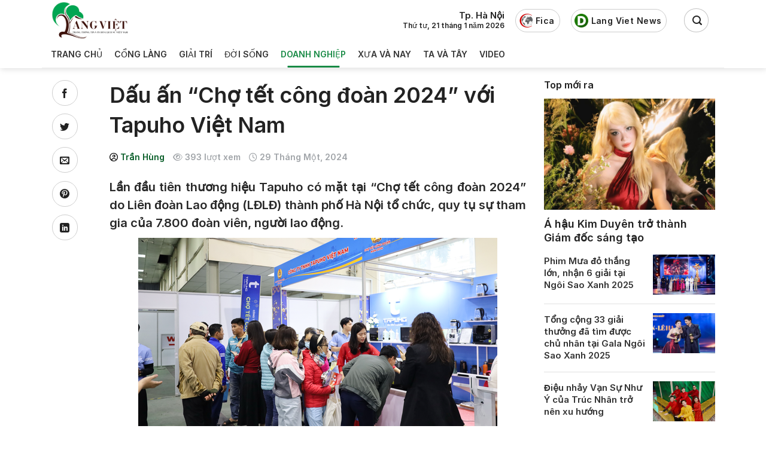

--- FILE ---
content_type: text/html; charset=UTF-8
request_url: https://langviet.vn/dau-an-cho-tet-cong-doan-2024-voi-tapuho-viet-nam/
body_size: 31942
content:

<!DOCTYPE html>
<html lang="vi" prefix="og: https://ogp.me/ns#" class="loading-site no-js">
<head>
	<meta charset="UTF-8" />
	<link rel="profile" href="http://gmpg.org/xfn/11" />
	<link rel="pingback" href="https://langviet.vn/xmlrpc.php" />

	<script>(function(html){html.className = html.className.replace(/\bno-js\b/,'js')})(document.documentElement);</script>
<meta name="viewport" content="width=device-width, initial-scale=1, maximum-scale=1" />
<!-- Tối ưu hóa công cụ tìm kiếm bởi Rank Math - https://rankmath.com/ -->
<title>Dấu ấn &quot;Chợ tết công đoàn 2024&quot; với Tapuho Việt Nam - LÀNG VIỆT</title>
<meta name="description" content="Khép lại 03 ngày &quot;Chợ tết công đoàn 2024&quot; từ ngày 20/01/2024 đến hết ngày 22/02/2024, Công ty TNHH Tapuho Việt Nam đã giới thiệu rất nhiều sản phẩm gia dụng"/>
<meta name="robots" content="index, follow, max-snippet:-1, max-video-preview:-1, max-image-preview:large"/>
<link rel="canonical" href="https://langviet.vn/dau-an-cho-tet-cong-doan-2024-voi-tapuho-viet-nam/" />
<meta property="og:locale" content="vi_VN" />
<meta property="og:type" content="article" />
<meta property="og:title" content="Dấu ấn &quot;Chợ tết công đoàn 2024&quot; với Tapuho Việt Nam - LÀNG VIỆT" />
<meta property="og:description" content="Khép lại 03 ngày &quot;Chợ tết công đoàn 2024&quot; từ ngày 20/01/2024 đến hết ngày 22/02/2024, Công ty TNHH Tapuho Việt Nam đã giới thiệu rất nhiều sản phẩm gia dụng" />
<meta property="og:url" content="https://langviet.vn/dau-an-cho-tet-cong-doan-2024-voi-tapuho-viet-nam/" />
<meta property="og:site_name" content="Tạp Chí Làng Việt" />
<meta property="article:tag" content="Chợ tết công đoàn 2024" />
<meta property="article:section" content="Doanh nghiệp" />
<meta property="og:image" content="https://langviet.vn/wp-content/uploads/2024/01/5-4.png" />
<meta property="og:image:secure_url" content="https://langviet.vn/wp-content/uploads/2024/01/5-4.png" />
<meta property="og:image:width" content="2000" />
<meta property="og:image:height" content="1333" />
<meta property="og:image:alt" content="Chợ tết công đoàn 2024" />
<meta property="og:image:type" content="image/png" />
<meta property="article:published_time" content="2024-01-29T06:57:59+07:00" />
<meta name="twitter:card" content="summary_large_image" />
<meta name="twitter:title" content="Dấu ấn &quot;Chợ tết công đoàn 2024&quot; với Tapuho Việt Nam - LÀNG VIỆT" />
<meta name="twitter:description" content="Khép lại 03 ngày &quot;Chợ tết công đoàn 2024&quot; từ ngày 20/01/2024 đến hết ngày 22/02/2024, Công ty TNHH Tapuho Việt Nam đã giới thiệu rất nhiều sản phẩm gia dụng" />
<meta name="twitter:image" content="https://langviet.vn/wp-content/uploads/2024/01/5-4.png" />
<meta name="twitter:label1" content="Được viết bởi" />
<meta name="twitter:data1" content="Trần Hùng" />
<meta name="twitter:label2" content="Thời gian để đọc" />
<meta name="twitter:data2" content="1 phút" />
<script type="application/ld+json" class="rank-math-schema">{"@context":"https://schema.org","@graph":[{"@type":["Person","Organization"],"@id":"https://langviet.vn/#person","name":"T\u1ea1p Ch\u00ed L\u00e0ng Vi\u1ec7t","logo":{"@type":"ImageObject","@id":"https://langviet.vn/#logo","url":"https://langviet.vn/wp-content/uploads/2022/01/cropped-logo-lang-viet.png","contentUrl":"https://langviet.vn/wp-content/uploads/2022/01/cropped-logo-lang-viet.png","caption":"T\u1ea1p Ch\u00ed L\u00e0ng Vi\u1ec7t","inLanguage":"vi"},"image":{"@type":"ImageObject","@id":"https://langviet.vn/#logo","url":"https://langviet.vn/wp-content/uploads/2022/01/cropped-logo-lang-viet.png","contentUrl":"https://langviet.vn/wp-content/uploads/2022/01/cropped-logo-lang-viet.png","caption":"T\u1ea1p Ch\u00ed L\u00e0ng Vi\u1ec7t","inLanguage":"vi"}},{"@type":"WebSite","@id":"https://langviet.vn/#website","url":"https://langviet.vn","name":"T\u1ea1p Ch\u00ed L\u00e0ng Vi\u1ec7t","publisher":{"@id":"https://langviet.vn/#person"},"inLanguage":"vi"},{"@type":"ImageObject","@id":"https://langviet.vn/wp-content/uploads/2024/01/5-4.png","url":"https://langviet.vn/wp-content/uploads/2024/01/5-4.png","width":"2000","height":"1333","inLanguage":"vi"},{"@type":"WebPage","@id":"https://langviet.vn/dau-an-cho-tet-cong-doan-2024-voi-tapuho-viet-nam/#webpage","url":"https://langviet.vn/dau-an-cho-tet-cong-doan-2024-voi-tapuho-viet-nam/","name":"D\u1ea5u \u1ea5n &quot;Ch\u1ee3 t\u1ebft c\u00f4ng \u0111o\u00e0n 2024&quot; v\u1edbi Tapuho Vi\u1ec7t Nam - L\u00c0NG VI\u1ec6T","datePublished":"2024-01-29T06:57:59+07:00","dateModified":"2024-01-29T06:57:59+07:00","isPartOf":{"@id":"https://langviet.vn/#website"},"primaryImageOfPage":{"@id":"https://langviet.vn/wp-content/uploads/2024/01/5-4.png"},"inLanguage":"vi"},{"@type":"Person","@id":"https://langviet.vn/author/hungtran/","name":"Tr\u1ea7n H\u00f9ng","url":"https://langviet.vn/author/hungtran/","image":{"@type":"ImageObject","@id":"https://secure.gravatar.com/avatar/4a089fdead954a1c46e82d35a1f8d1ac?s=96&amp;d=mm&amp;r=g","url":"https://secure.gravatar.com/avatar/4a089fdead954a1c46e82d35a1f8d1ac?s=96&amp;d=mm&amp;r=g","caption":"Tr\u1ea7n H\u00f9ng","inLanguage":"vi"}},{"@type":"BlogPosting","headline":"D\u1ea5u \u1ea5n &quot;Ch\u1ee3 t\u1ebft c\u00f4ng \u0111o\u00e0n 2024&quot; v\u1edbi Tapuho Vi\u1ec7t Nam - L\u00c0NG VI\u1ec6T","keywords":"Ch\u1ee3 t\u1ebft c\u00f4ng \u0111o\u00e0n 2024","datePublished":"2024-01-29T06:57:59+07:00","dateModified":"2024-01-29T06:57:59+07:00","articleSection":"Doanh nghi\u1ec7p","author":{"@id":"https://langviet.vn/author/hungtran/","name":"Tr\u1ea7n H\u00f9ng"},"publisher":{"@id":"https://langviet.vn/#person"},"description":"Kh\u00e9p l\u1ea1i 03 ng\u00e0y &quot;Ch\u1ee3 t\u1ebft c\u00f4ng \u0111o\u00e0n 2024&quot; t\u1eeb ng\u00e0y 20/01/2024 \u0111\u1ebfn h\u1ebft ng\u00e0y 22/02/2024, C\u00f4ng ty TNHH Tapuho Vi\u1ec7t Nam \u0111\u00e3 gi\u1edbi thi\u1ec7u r\u1ea5t nhi\u1ec1u s\u1ea3n ph\u1ea9m gia d\u1ee5ng","name":"D\u1ea5u \u1ea5n &quot;Ch\u1ee3 t\u1ebft c\u00f4ng \u0111o\u00e0n 2024&quot; v\u1edbi Tapuho Vi\u1ec7t Nam - L\u00c0NG VI\u1ec6T","@id":"https://langviet.vn/dau-an-cho-tet-cong-doan-2024-voi-tapuho-viet-nam/#richSnippet","isPartOf":{"@id":"https://langviet.vn/dau-an-cho-tet-cong-doan-2024-voi-tapuho-viet-nam/#webpage"},"image":{"@id":"https://langviet.vn/wp-content/uploads/2024/01/5-4.png"},"inLanguage":"vi","mainEntityOfPage":{"@id":"https://langviet.vn/dau-an-cho-tet-cong-doan-2024-voi-tapuho-viet-nam/#webpage"}}]}</script>
<!-- /Plugin SEO WordPress Rank Math -->

<link rel='dns-prefetch' href='//cdn.jsdelivr.net' />
<link rel='dns-prefetch' href='//use.fontawesome.com' />
<link rel='prefetch' href='https://langviet.vn/wp-content/themes/flatsome/assets/js/chunk.countup.js?ver=3.16.2' />
<link rel='prefetch' href='https://langviet.vn/wp-content/themes/flatsome/assets/js/chunk.sticky-sidebar.js?ver=3.16.2' />
<link rel='prefetch' href='https://langviet.vn/wp-content/themes/flatsome/assets/js/chunk.tooltips.js?ver=3.16.2' />
<link rel='prefetch' href='https://langviet.vn/wp-content/themes/flatsome/assets/js/chunk.vendors-popups.js?ver=3.16.2' />
<link rel='prefetch' href='https://langviet.vn/wp-content/themes/flatsome/assets/js/chunk.vendors-slider.js?ver=3.16.2' />
<link rel="alternate" type="application/rss+xml" title="Dòng thông tin LÀNG VIỆT &raquo;" href="https://langviet.vn/feed/" />
<link rel="alternate" type="application/rss+xml" title="Dòng phản hồi LÀNG VIỆT &raquo;" href="https://langviet.vn/comments/feed/" />
<link rel="alternate" type="application/rss+xml" title="LÀNG VIỆT &raquo; Dấu ấn &#8220;Chợ tết công đoàn 2024&#8221; với Tapuho Việt Nam Dòng phản hồi" href="https://langviet.vn/dau-an-cho-tet-cong-doan-2024-voi-tapuho-viet-nam/feed/" />
<script type="text/javascript">
window._wpemojiSettings = {"baseUrl":"https:\/\/s.w.org\/images\/core\/emoji\/14.0.0\/72x72\/","ext":".png","svgUrl":"https:\/\/s.w.org\/images\/core\/emoji\/14.0.0\/svg\/","svgExt":".svg","source":{"concatemoji":"https:\/\/langviet.vn\/wp-includes\/js\/wp-emoji-release.min.js?ver=6.3.7"}};
/*! This file is auto-generated */
!function(i,n){var o,s,e;function c(e){try{var t={supportTests:e,timestamp:(new Date).valueOf()};sessionStorage.setItem(o,JSON.stringify(t))}catch(e){}}function p(e,t,n){e.clearRect(0,0,e.canvas.width,e.canvas.height),e.fillText(t,0,0);var t=new Uint32Array(e.getImageData(0,0,e.canvas.width,e.canvas.height).data),r=(e.clearRect(0,0,e.canvas.width,e.canvas.height),e.fillText(n,0,0),new Uint32Array(e.getImageData(0,0,e.canvas.width,e.canvas.height).data));return t.every(function(e,t){return e===r[t]})}function u(e,t,n){switch(t){case"flag":return n(e,"\ud83c\udff3\ufe0f\u200d\u26a7\ufe0f","\ud83c\udff3\ufe0f\u200b\u26a7\ufe0f")?!1:!n(e,"\ud83c\uddfa\ud83c\uddf3","\ud83c\uddfa\u200b\ud83c\uddf3")&&!n(e,"\ud83c\udff4\udb40\udc67\udb40\udc62\udb40\udc65\udb40\udc6e\udb40\udc67\udb40\udc7f","\ud83c\udff4\u200b\udb40\udc67\u200b\udb40\udc62\u200b\udb40\udc65\u200b\udb40\udc6e\u200b\udb40\udc67\u200b\udb40\udc7f");case"emoji":return!n(e,"\ud83e\udef1\ud83c\udffb\u200d\ud83e\udef2\ud83c\udfff","\ud83e\udef1\ud83c\udffb\u200b\ud83e\udef2\ud83c\udfff")}return!1}function f(e,t,n){var r="undefined"!=typeof WorkerGlobalScope&&self instanceof WorkerGlobalScope?new OffscreenCanvas(300,150):i.createElement("canvas"),a=r.getContext("2d",{willReadFrequently:!0}),o=(a.textBaseline="top",a.font="600 32px Arial",{});return e.forEach(function(e){o[e]=t(a,e,n)}),o}function t(e){var t=i.createElement("script");t.src=e,t.defer=!0,i.head.appendChild(t)}"undefined"!=typeof Promise&&(o="wpEmojiSettingsSupports",s=["flag","emoji"],n.supports={everything:!0,everythingExceptFlag:!0},e=new Promise(function(e){i.addEventListener("DOMContentLoaded",e,{once:!0})}),new Promise(function(t){var n=function(){try{var e=JSON.parse(sessionStorage.getItem(o));if("object"==typeof e&&"number"==typeof e.timestamp&&(new Date).valueOf()<e.timestamp+604800&&"object"==typeof e.supportTests)return e.supportTests}catch(e){}return null}();if(!n){if("undefined"!=typeof Worker&&"undefined"!=typeof OffscreenCanvas&&"undefined"!=typeof URL&&URL.createObjectURL&&"undefined"!=typeof Blob)try{var e="postMessage("+f.toString()+"("+[JSON.stringify(s),u.toString(),p.toString()].join(",")+"));",r=new Blob([e],{type:"text/javascript"}),a=new Worker(URL.createObjectURL(r),{name:"wpTestEmojiSupports"});return void(a.onmessage=function(e){c(n=e.data),a.terminate(),t(n)})}catch(e){}c(n=f(s,u,p))}t(n)}).then(function(e){for(var t in e)n.supports[t]=e[t],n.supports.everything=n.supports.everything&&n.supports[t],"flag"!==t&&(n.supports.everythingExceptFlag=n.supports.everythingExceptFlag&&n.supports[t]);n.supports.everythingExceptFlag=n.supports.everythingExceptFlag&&!n.supports.flag,n.DOMReady=!1,n.readyCallback=function(){n.DOMReady=!0}}).then(function(){return e}).then(function(){var e;n.supports.everything||(n.readyCallback(),(e=n.source||{}).concatemoji?t(e.concatemoji):e.wpemoji&&e.twemoji&&(t(e.twemoji),t(e.wpemoji)))}))}((window,document),window._wpemojiSettings);
</script>
<style type="text/css">
img.wp-smiley,
img.emoji {
	display: inline !important;
	border: none !important;
	box-shadow: none !important;
	height: 1em !important;
	width: 1em !important;
	margin: 0 0.07em !important;
	vertical-align: -0.1em !important;
	background: none !important;
	padding: 0 !important;
}
</style>
	<style id='wp-block-library-inline-css' type='text/css'>
:root{--wp-admin-theme-color:#007cba;--wp-admin-theme-color--rgb:0,124,186;--wp-admin-theme-color-darker-10:#006ba1;--wp-admin-theme-color-darker-10--rgb:0,107,161;--wp-admin-theme-color-darker-20:#005a87;--wp-admin-theme-color-darker-20--rgb:0,90,135;--wp-admin-border-width-focus:2px;--wp-block-synced-color:#7a00df;--wp-block-synced-color--rgb:122,0,223}@media (min-resolution:192dpi){:root{--wp-admin-border-width-focus:1.5px}}.wp-element-button{cursor:pointer}:root{--wp--preset--font-size--normal:16px;--wp--preset--font-size--huge:42px}:root .has-very-light-gray-background-color{background-color:#eee}:root .has-very-dark-gray-background-color{background-color:#313131}:root .has-very-light-gray-color{color:#eee}:root .has-very-dark-gray-color{color:#313131}:root .has-vivid-green-cyan-to-vivid-cyan-blue-gradient-background{background:linear-gradient(135deg,#00d084,#0693e3)}:root .has-purple-crush-gradient-background{background:linear-gradient(135deg,#34e2e4,#4721fb 50%,#ab1dfe)}:root .has-hazy-dawn-gradient-background{background:linear-gradient(135deg,#faaca8,#dad0ec)}:root .has-subdued-olive-gradient-background{background:linear-gradient(135deg,#fafae1,#67a671)}:root .has-atomic-cream-gradient-background{background:linear-gradient(135deg,#fdd79a,#004a59)}:root .has-nightshade-gradient-background{background:linear-gradient(135deg,#330968,#31cdcf)}:root .has-midnight-gradient-background{background:linear-gradient(135deg,#020381,#2874fc)}.has-regular-font-size{font-size:1em}.has-larger-font-size{font-size:2.625em}.has-normal-font-size{font-size:var(--wp--preset--font-size--normal)}.has-huge-font-size{font-size:var(--wp--preset--font-size--huge)}.has-text-align-center{text-align:center}.has-text-align-left{text-align:left}.has-text-align-right{text-align:right}#end-resizable-editor-section{display:none}.aligncenter{clear:both}.items-justified-left{justify-content:flex-start}.items-justified-center{justify-content:center}.items-justified-right{justify-content:flex-end}.items-justified-space-between{justify-content:space-between}.screen-reader-text{clip:rect(1px,1px,1px,1px);word-wrap:normal!important;border:0;-webkit-clip-path:inset(50%);clip-path:inset(50%);height:1px;margin:-1px;overflow:hidden;padding:0;position:absolute;width:1px}.screen-reader-text:focus{clip:auto!important;background-color:#ddd;-webkit-clip-path:none;clip-path:none;color:#444;display:block;font-size:1em;height:auto;left:5px;line-height:normal;padding:15px 23px 14px;text-decoration:none;top:5px;width:auto;z-index:100000}html :where(.has-border-color){border-style:solid}html :where([style*=border-top-color]){border-top-style:solid}html :where([style*=border-right-color]){border-right-style:solid}html :where([style*=border-bottom-color]){border-bottom-style:solid}html :where([style*=border-left-color]){border-left-style:solid}html :where([style*=border-width]){border-style:solid}html :where([style*=border-top-width]){border-top-style:solid}html :where([style*=border-right-width]){border-right-style:solid}html :where([style*=border-bottom-width]){border-bottom-style:solid}html :where([style*=border-left-width]){border-left-style:solid}html :where(img[class*=wp-image-]){height:auto;max-width:100%}:where(figure){margin:0 0 1em}html :where(.is-position-sticky){--wp-admin--admin-bar--position-offset:var(--wp-admin--admin-bar--height,0px)}@media screen and (max-width:600px){html :where(.is-position-sticky){--wp-admin--admin-bar--position-offset:0px}}
</style>
<style id='font-awesome-svg-styles-default-inline-css' type='text/css'>
.svg-inline--fa {
  display: inline-block;
  height: 1em;
  overflow: visible;
  vertical-align: -.125em;
}
</style>
<link rel='stylesheet' id='font-awesome-svg-styles-css' href='https://langviet.vn/wp-content/uploads/font-awesome/v6.4.2/css/svg-with-js.css' type='text/css' media='all' />
<style id='font-awesome-svg-styles-inline-css' type='text/css'>
   .wp-block-font-awesome-icon svg::before,
   .wp-rich-text-font-awesome-icon svg::before {content: unset;}
</style>
<style id='classic-theme-styles-inline-css' type='text/css'>
/*! This file is auto-generated */
.wp-block-button__link{color:#fff;background-color:#32373c;border-radius:9999px;box-shadow:none;text-decoration:none;padding:calc(.667em + 2px) calc(1.333em + 2px);font-size:1.125em}.wp-block-file__button{background:#32373c;color:#fff;text-decoration:none}
</style>
<link rel='stylesheet' id='contact-form-7-css' href='https://langviet.vn/wp-content/plugins/contact-form-7/includes/css/styles.css?ver=5.9.8' type='text/css' media='all' />
<link rel='stylesheet' id='isrp_ll_public_css-css' href='https://langviet.vn/wp-content/plugins/infinite-scroll-random-post/assets/public.css?ver=1.0' type='text/css' media='screen' />
<link rel='stylesheet' id='ez-toc-css' href='https://langviet.vn/wp-content/plugins/easy-table-of-contents/assets/css/screen.min.css?ver=2.0.80' type='text/css' media='all' />
<style id='ez-toc-inline-css' type='text/css'>
div#ez-toc-container .ez-toc-title {font-size: 120%;}div#ez-toc-container .ez-toc-title {font-weight: 500;}div#ez-toc-container ul li , div#ez-toc-container ul li a {font-size: 95%;}div#ez-toc-container ul li , div#ez-toc-container ul li a {font-weight: 500;}div#ez-toc-container nav ul ul li {font-size: 90%;}div#ez-toc-container {width: 100%;}.ez-toc-box-title {font-weight: bold; margin-bottom: 10px; text-align: center; text-transform: uppercase; letter-spacing: 1px; color: #666; padding-bottom: 5px;position:absolute;top:-4%;left:5%;background-color: inherit;transition: top 0.3s ease;}.ez-toc-box-title.toc-closed {top:-25%;}
.ez-toc-container-direction {direction: ltr;}.ez-toc-counter ul{counter-reset: item ;}.ez-toc-counter nav ul li a::before {content: counters(item, '.', decimal) '. ';display: inline-block;counter-increment: item;flex-grow: 0;flex-shrink: 0;margin-right: .2em; float: left; }.ez-toc-widget-direction {direction: ltr;}.ez-toc-widget-container ul{counter-reset: item ;}.ez-toc-widget-container nav ul li a::before {content: counters(item, '.', decimal) '. ';display: inline-block;counter-increment: item;flex-grow: 0;flex-shrink: 0;margin-right: .2em; float: left; }
</style>
<link rel='stylesheet' id='font-awesome-official-css' href='https://use.fontawesome.com/releases/v6.4.2/css/all.css' type='text/css' media='all' integrity="sha384-blOohCVdhjmtROpu8+CfTnUWham9nkX7P7OZQMst+RUnhtoY/9qemFAkIKOYxDI3" crossorigin="anonymous" />
<link rel='stylesheet' id='flatsome-main-css' href='https://langviet.vn/wp-content/themes/flatsome/assets/css/flatsome.css?ver=3.16.2' type='text/css' media='all' />
<style id='flatsome-main-inline-css' type='text/css'>
@font-face {
				font-family: "fl-icons";
				font-display: block;
				src: url(https://langviet.vn/wp-content/themes/flatsome/assets/css/icons/fl-icons.eot?v=3.16.2);
				src:
					url(https://langviet.vn/wp-content/themes/flatsome/assets/css/icons/fl-icons.eot#iefix?v=3.16.2) format("embedded-opentype"),
					url(https://langviet.vn/wp-content/themes/flatsome/assets/css/icons/fl-icons.woff2?v=3.16.2) format("woff2"),
					url(https://langviet.vn/wp-content/themes/flatsome/assets/css/icons/fl-icons.ttf?v=3.16.2) format("truetype"),
					url(https://langviet.vn/wp-content/themes/flatsome/assets/css/icons/fl-icons.woff?v=3.16.2) format("woff"),
					url(https://langviet.vn/wp-content/themes/flatsome/assets/css/icons/fl-icons.svg?v=3.16.2#fl-icons) format("svg");
			}
</style>
<link rel='stylesheet' id='flatsome-style-css' href='https://langviet.vn/wp-content/themes/news/style.css?ver=3.0' type='text/css' media='all' />
<link rel='stylesheet' id='font-awesome-official-v4shim-css' href='https://use.fontawesome.com/releases/v6.4.2/css/v4-shims.css' type='text/css' media='all' integrity="sha384-IqMDcR2qh8kGcGdRrxwop5R2GiUY5h8aDR/LhYxPYiXh3sAAGGDkFvFqWgFvTsTd" crossorigin="anonymous" />
<script type='text/javascript' src='https://langviet.vn/wp-includes/js/jquery/jquery.min.js?ver=3.7.0' id='jquery-core-js'></script>
<script type='text/javascript' src='https://langviet.vn/wp-includes/js/jquery/jquery-migrate.min.js?ver=3.4.1' id='jquery-migrate-js'></script>
<link rel="https://api.w.org/" href="https://langviet.vn/wp-json/" /><link rel="alternate" type="application/json" href="https://langviet.vn/wp-json/wp/v2/posts/40681" /><link rel="EditURI" type="application/rsd+xml" title="RSD" href="https://langviet.vn/xmlrpc.php?rsd" />
<meta name="generator" content="WordPress 6.3.7" />
<link rel='shortlink' href='https://langviet.vn/?p=40681' />
<link rel="alternate" type="application/json+oembed" href="https://langviet.vn/wp-json/oembed/1.0/embed?url=https%3A%2F%2Flangviet.vn%2Fdau-an-cho-tet-cong-doan-2024-voi-tapuho-viet-nam%2F" />
<link rel="alternate" type="text/xml+oembed" href="https://langviet.vn/wp-json/oembed/1.0/embed?url=https%3A%2F%2Flangviet.vn%2Fdau-an-cho-tet-cong-doan-2024-voi-tapuho-viet-nam%2F&#038;format=xml" />
<style>.bg{opacity: 0; transition: opacity 1s; -webkit-transition: opacity 1s;} .bg-loaded{opacity: 1;}</style><script id="google_gtagjs" src="https://www.googletagmanager.com/gtag/js?id=G-9VBHZX84FG" async="async" type="text/javascript"></script>
<script id="google_gtagjs-inline" type="text/javascript">
window.dataLayer = window.dataLayer || [];function gtag(){dataLayer.push(arguments);}gtag('js', new Date());gtag('config', 'G-9VBHZX84FG', {} );
</script>
<link rel="icon" href="https://langviet.vn/wp-content/uploads/2021/02/cropped-favicon-lang-viet-scaled-1-32x32.jpg" sizes="32x32" />
<link rel="icon" href="https://langviet.vn/wp-content/uploads/2021/02/cropped-favicon-lang-viet-scaled-1-192x192.jpg" sizes="192x192" />
<link rel="apple-touch-icon" href="https://langviet.vn/wp-content/uploads/2021/02/cropped-favicon-lang-viet-scaled-1-180x180.jpg" />
<meta name="msapplication-TileImage" content="https://langviet.vn/wp-content/uploads/2021/02/cropped-favicon-lang-viet-scaled-1-270x270.jpg" />
<style id="custom-css" type="text/css">:root {--primary-color: #085d28;}.container-width, .full-width .ubermenu-nav, .container, .row{max-width: 1140px}.row.row-collapse{max-width: 1110px}.row.row-small{max-width: 1132.5px}.row.row-large{max-width: 1170px}.header-main{height: 68px}#logo img{max-height: 68px}#logo{width:131px;}.header-bottom{min-height: 38px}.header-top{min-height: 30px}.transparent .header-main{height: 90px}.transparent #logo img{max-height: 90px}.has-transparent + .page-title:first-of-type,.has-transparent + #main > .page-title,.has-transparent + #main > div > .page-title,.has-transparent + #main .page-header-wrapper:first-of-type .page-title{padding-top: 140px;}.header.show-on-scroll,.stuck .header-main{height:70px!important}.stuck #logo img{max-height: 70px!important}.header-bg-color {background-color: #ffffff}.header-bottom {background-color: #ffffff}.header-main .nav > li > a{line-height: 80px }.stuck .header-main .nav > li > a{line-height: 70px }.header-bottom-nav > li > a{line-height: 25px }@media (max-width: 549px) {.header-main{height: 70px}#logo img{max-height: 70px}}.nav-dropdown{font-size:100%}.nav-dropdown-has-arrow li.has-dropdown:after{border-bottom-color: #eeeeee;}.nav .nav-dropdown{background-color: #eeeeee}/* Color */.accordion-title.active, .has-icon-bg .icon .icon-inner,.logo a, .primary.is-underline, .primary.is-link, .badge-outline .badge-inner, .nav-outline > li.active> a,.nav-outline >li.active > a, .cart-icon strong,[data-color='primary'], .is-outline.primary{color: #085d28;}/* Color !important */[data-text-color="primary"]{color: #085d28!important;}/* Background Color */[data-text-bg="primary"]{background-color: #085d28;}/* Background */.scroll-to-bullets a,.featured-title, .label-new.menu-item > a:after, .nav-pagination > li > .current,.nav-pagination > li > span:hover,.nav-pagination > li > a:hover,.has-hover:hover .badge-outline .badge-inner,button[type="submit"], .button.wc-forward:not(.checkout):not(.checkout-button), .button.submit-button, .button.primary:not(.is-outline),.featured-table .title,.is-outline:hover, .has-icon:hover .icon-label,.nav-dropdown-bold .nav-column li > a:hover, .nav-dropdown.nav-dropdown-bold > li > a:hover, .nav-dropdown-bold.dark .nav-column li > a:hover, .nav-dropdown.nav-dropdown-bold.dark > li > a:hover, .header-vertical-menu__opener ,.is-outline:hover, .tagcloud a:hover,.grid-tools a, input[type='submit']:not(.is-form), .box-badge:hover .box-text, input.button.alt,.nav-box > li > a:hover,.nav-box > li.active > a,.nav-pills > li.active > a ,.current-dropdown .cart-icon strong, .cart-icon:hover strong, .nav-line-bottom > li > a:before, .nav-line-grow > li > a:before, .nav-line > li > a:before,.banner, .header-top, .slider-nav-circle .flickity-prev-next-button:hover svg, .slider-nav-circle .flickity-prev-next-button:hover .arrow, .primary.is-outline:hover, .button.primary:not(.is-outline), input[type='submit'].primary, input[type='submit'].primary, input[type='reset'].button, input[type='button'].primary, .badge-inner{background-color: #085d28;}/* Border */.nav-vertical.nav-tabs > li.active > a,.scroll-to-bullets a.active,.nav-pagination > li > .current,.nav-pagination > li > span:hover,.nav-pagination > li > a:hover,.has-hover:hover .badge-outline .badge-inner,.accordion-title.active,.featured-table,.is-outline:hover, .tagcloud a:hover,blockquote, .has-border, .cart-icon strong:after,.cart-icon strong,.blockUI:before, .processing:before,.loading-spin, .slider-nav-circle .flickity-prev-next-button:hover svg, .slider-nav-circle .flickity-prev-next-button:hover .arrow, .primary.is-outline:hover{border-color: #085d28}.nav-tabs > li.active > a{border-top-color: #085d28}.widget_shopping_cart_content .blockUI.blockOverlay:before { border-left-color: #085d28 }.woocommerce-checkout-review-order .blockUI.blockOverlay:before { border-left-color: #085d28 }/* Fill */.slider .flickity-prev-next-button:hover svg,.slider .flickity-prev-next-button:hover .arrow{fill: #085d28;}/* Focus */.primary:focus-visible, .submit-button:focus-visible, button[type="submit"]:focus-visible { outline-color: #085d28!important; }/* Background Color */[data-icon-label]:after, .secondary.is-underline:hover,.secondary.is-outline:hover,.icon-label,.button.secondary:not(.is-outline),.button.alt:not(.is-outline), .badge-inner.on-sale, .button.checkout, .single_add_to_cart_button, .current .breadcrumb-step{ background-color:#1e93fa; }[data-text-bg="secondary"]{background-color: #1e93fa;}/* Color */.secondary.is-underline,.secondary.is-link, .secondary.is-outline,.stars a.active, .star-rating:before, .woocommerce-page .star-rating:before,.star-rating span:before, .color-secondary{color: #1e93fa}/* Color !important */[data-text-color="secondary"]{color: #1e93fa!important;}/* Border */.secondary.is-outline:hover{border-color:#1e93fa}/* Focus */.secondary:focus-visible, .alt:focus-visible { outline-color: #1e93fa!important; }body{color: #222222}h1,h2,h3,h4,h5,h6,.heading-font{color: #222222;}body{font-size: 100%;}@media screen and (max-width: 549px){body{font-size: 100%;}}body{font-family: Inter, sans-serif;}body {font-weight: 400;font-style: normal;}.nav > li > a {font-family: Inter, sans-serif;}.mobile-sidebar-levels-2 .nav > li > ul > li > a {font-family: Inter, sans-serif;}.nav > li > a,.mobile-sidebar-levels-2 .nav > li > ul > li > a {font-weight: 500;font-style: normal;}h1,h2,h3,h4,h5,h6,.heading-font, .off-canvas-center .nav-sidebar.nav-vertical > li > a{font-family: Inter, sans-serif;}h1,h2,h3,h4,h5,h6,.heading-font,.banner h1,.banner h2 {font-weight: 600;font-style: normal;}.alt-font{font-family: "Noto Serif", sans-serif;}.alt-font {font-weight: 400!important;font-style: normal!important;}.header:not(.transparent) .header-nav-main.nav > li > a {color: #0a0a0a;}.header:not(.transparent) .header-nav-main.nav > li > a:hover,.header:not(.transparent) .header-nav-main.nav > li.active > a,.header:not(.transparent) .header-nav-main.nav > li.current > a,.header:not(.transparent) .header-nav-main.nav > li > a.active,.header:not(.transparent) .header-nav-main.nav > li > a.current{color: #0a0a0a;}.header-nav-main.nav-line-bottom > li > a:before,.header-nav-main.nav-line-grow > li > a:before,.header-nav-main.nav-line > li > a:before,.header-nav-main.nav-box > li > a:hover,.header-nav-main.nav-box > li.active > a,.header-nav-main.nav-pills > li > a:hover,.header-nav-main.nav-pills > li.active > a{color:#FFF!important;background-color: #0a0a0a;}.header:not(.transparent) .header-bottom-nav.nav > li > a{color: #333333;}.header:not(.transparent) .header-bottom-nav.nav > li > a:hover,.header:not(.transparent) .header-bottom-nav.nav > li.active > a,.header:not(.transparent) .header-bottom-nav.nav > li.current > a,.header:not(.transparent) .header-bottom-nav.nav > li > a.active,.header:not(.transparent) .header-bottom-nav.nav > li > a.current{color: #188a45;}.header-bottom-nav.nav-line-bottom > li > a:before,.header-bottom-nav.nav-line-grow > li > a:before,.header-bottom-nav.nav-line > li > a:before,.header-bottom-nav.nav-box > li > a:hover,.header-bottom-nav.nav-box > li.active > a,.header-bottom-nav.nav-pills > li > a:hover,.header-bottom-nav.nav-pills > li.active > a{color:#FFF!important;background-color: #188a45;}a{color: #085d28;}a:hover{color: #dd3333;}.tagcloud a:hover{border-color: #dd3333;background-color: #dd3333;}.widget a{color: #000000;}.widget a:hover{color: #dd3333;}.widget .tagcloud a:hover{border-color: #dd3333; background-color: #dd3333;}.absolute-footer, html{background-color: #ffffff}.nav-vertical-fly-out > li + li {border-top-width: 1px; border-top-style: solid;}/* Custom CSS */.header-bottom-nav li a{font-size: 14px;letter-spacing: 0px;}.nav-line-bottom>li>a:before {border-radius: 2px;width: 80%;}.nav li.has-icon-left>a>img{margin-right:0}.nav-dropdown-default {border-radius:0 0 8px 8px;padding: 0;}.row-sub-cat ul {flex-grow: 1;-webkit-box-flex: 1;white-space: nowrap;overflow-x: auto;flex-wrap: nowrap;align-content: center;justify-content: flex-start;align-items: center;flex-direction: row;margin-bottom: 0px;display: flex;max-width: 100%;float: right;overflow-y: hidden;margin-top: 0;margin-bottom: 20px;width: 100%;}.row-sub-cat ul li {display: inline-block;list-style: none;float: left;margin-bottom: 0;margin-right: 24px;}.row-sub-cat li a {color: #888;font-size: 14px;padding: 7px 0;border-radius: 20px;font-weight: normal;line-height: 20px;}.page-wrapper {padding-bottom: 20px;padding-top: 20px;}.blog-archive .large-12{text-align:left; padding-bottom:0}.blog-archive .page-title{border-bottom: 1px solid #e6e8e9;padding-bottom: 10px;font-size: 24px;line-height: 32px;font-weight: 600;color: #222;text-transform:none;letter-spacing:0}.footer-section p, .footer-section ul li{font-size: 14px;color: #000;margin-bottom: 4px;}.footer-section{padding-top:0 !important}.footer-section .col{padding-bottom:0}.list-post7 .post-item{padding-bottom:0}.footer-section{padding-bottom:0 !important}.list-post7 .post-item .post-title{font-size: 16px;font-weight: 600;color: #222222;}.section1 .large-3{flex-basis:23%; max-width:23%}.section1 .large-4{flex-basis:30%; max-width:30%}.section1 .large-5{flex-basis:47%; max-width:47%}.list-post1 .post-item .post-title{color: #222;font-size: 16px;font-weight: 600;}.box-blog-post .is-divider{display:none}.list-post2 .post-item .post-title{margin-bottom:10px;font-size: 24px;font-weight:600;line-height: 34px;color:#222222}.list-post2 .post-item .from_the_blog_excerpt{font-size: 14px;line-height: 22px;color: #888;}.list-post3 .post-item .post-title{color:#333; font-size: 15px;line-height: 20px;font-weight:600}.widget img{width:100%}.blog-single .large-8{max-width:64.666667%;flex-basis:64.666667%}.blog-single .large-3{max-width:27%;flex-basis:27%}.list-post3 .post-item .col-inner{padding-bottom:15px;padding-top:15px;border-bottom:1px solid #e0e0e0;}.list-post3 .post-item .box{display:flex}.list-post3 .post-item .box-text{padding-left: 0px;padding-top:0;padding-right:10px;padding-bottom: 0px;}.list-post3 .post-item{padding-bottom:0px}.list-post1 .post-item:first-child .box-text{padding-bottom:10px;border-bottom: 1px solid #e5e5e5;}.header-button-1 a, .header-button-2 a{line-height: 37px!important;border-radius: 99px;background-image: url(/wp-content/uploads/2023/10/static-fica-logo.1-0-1.2435f041ebf869641575.jpg);background-repeat: no-repeat;background-size: 23px;background-position-y: center;background-position-x: 6px;padding-left: 33px;text-transform: none;font-weight: normal;font-size: 14px;color: #222222 !important;border: 1px solid #ccc !important;padding-right: 8px;}.nav-dropdown-default li a{position:relative;color: #666;font-size: 12px;text-transform: uppercase;font-weight: 500;}.nav-dropdown li {border-bottom: 1px solid #d6d6d6;}.nav-dropdown-default li a:hover {color: #2361ff;padding-left:15px}.nav-dropdown-default li a:hover:before{content: "";width: 10px;height: 1px;background: #2361ff;display: block;position: absolute;left: 0;top: 17px;}.header-bottom .icon-angle-down{display:none}.nav-dropdown li:last-child{border-bottom:none;border-radius:0 0 8px 8px}.header-button-2 a{background-image: url(/wp-content/uploads/2023/10/static-avatar-default.1-0-1.b474c6ca2d1abee5b89b.png);}.header-button-1 a:hover, .header-button-2 a:hover{background-color:white!important; color:#2361ff !important}.nav li.header-search a i{color: #222222;border: 1px solid #c3c3c3;padding: 9px;border-radius: 99%;height: 40px;width: 41px;padding: 10px 13px;}.html_topbar_right .tieu-de{display: block;text-align: right;font-weight: 600;color: #222222;font-size: 15px;}.nav>li.html{line-height:17px;font-size:12px}.header-bottom-nav.nav-line-bottom > li:first-child > a:before{display:none}.list-post3 .post-item .box .box-image{width: 58% !important;order:1} .post-item .post-title:hover{color:#06c !important}.section1 .col{padding-bottom:0}.list-post3 .post-item:last-child .col-inner{border-bottom:none;}.list-post1 .post-item{padding-bottom:20px}.list-post4 .post-item .box-text{padding-top: 0;padding-left: 13px;padding-right: 0;}.list-post4 .post-item .post-title{font-size:16px;font-weight:600;color:#222}.list-post4 .post-item .col-inner{padding:12px 0}.section1 .row3 .large-5{padding:20px;background: #ffefd7;}.section1 .row3 .large-5 h3, .section1 .row2 .large-3 h3{color: #333;text-transform: uppercase;font-size: 16px;margin-bottom:9px}.list-post5 .post-item .col-inner{padding:10px 0}.list-post5 .post-item .post-title{font-size:16px;font-weight:600;line-height:21px; color:#333}.list-post5 .post-item .box-text{padding-left: 10px;padding-right: 0;}.section1 .row3{margin-top:20px} .post-item .overlay-icon, .button.open-video{background-color: rgb(220 15 0);border: none;border-radius: 100%;color: #fff;height: 33px;line-height: 34px;opacity: 1;text-align: center;transition: transform .2s,opacity .2s;width: 33px;}.list-post2 .post-item .box-text{padding-bottom:0}.list-post1 .post-item:last-child{padding-bottom:0}.category-head {margin-bottom:10px;display: flex;align-items: center;}.category-head .title { width:auto;font-size: 16px;line-height: 22px;font-weight: 600;text-transform: uppercase;color: #0f6c32;margin: 0;margin-right:20px;}.category-nav {margin: 0;padding: 0;list-style: none;display: flex;align-items: center;}.category-head .title a {color: #0f6c32;}.category-nav li{margin-bottom: 0;margin-left: 12px !important;} .category-nav li a {color: #828282;font-size: 13px;}.section1 .row3 .row .large-4{flex-basis:37%; max-width:37%}.section1 .row3 .row .large-8{flex-basis:63%; max-width:63%}.list-post1 .post-item .from_the_blog_excerpt{font-size:12px}.category-nav li a:hover{color: #06c}.section1 .row3 .row .list-post3 .post-title{font-size:14px}.section1 .row3 .row .list-post3 .post-item .col-inner {padding-bottom: 10px;padding-top: 10px;}.section1 .row3 .row .list-post3 .post-item .box .box-image {width: 45% !important;}.section1 .row3 .row .list-post1 .post-item:first-child .box-text{border-bottom:none;}.list-post6 .post-item .post-title{font-weight: 600;color: #222222;font-size: 18px;line-height: 25px;margin-bottom: 10px;}.list-post6 .post-item .from_the_blog_excerpt{display: -webkit-box;-webkit-box-orient: vertical;-webkit-line-clamp: 3;overflow: hidden;font-size: 14px;line-height: 22px;color: #888;}.list-post6 .post-item .col-inner{padding:12px 0;border-bottom:1px solid #ececec}.section2 .row1 .large-3{flex-basis:20%; max-width:20%}.section2 .row1 h4{font-weight: 600;font-size: 14px;line-height: 22px;color: #222;margin-top:8px}.section2 h3{text-transform: uppercase;font-weight: 600;font-size: 16px;line-height: 22px;color: #222; margin-bottom:20px}.flex-jcb {display: flex;align-items: center;justify-content: space-between;}.video-head .title {max-width:50%;font-size: 18px;line-height: 26px;font-weight: 700;text-transform: uppercase;margin: 0;color: #1a7900;display: flex;align-items: center;}.video-head .title::before {content: "";width: 25px;height: 25px;border-radius: 50%;display: block;position: relative;background: #1a7900 url(https://cdnweb.dantri.com.vn/dist/ac210c0e1c9b4668bb35.svg) no-repeat center/100% 100%;margin: 0 8px 0 0;}.video-head .title a {color: #1a7900;}.video-youtube {color: gray; font-weight: 600;font-size: 14px;line-height: 18px;display: flex;align-items: center;}.video-youtube::after {content: "";position: relative;top: 1px;width: 80px;height: 34px;background: transparent url(https://cdnweb.dantri.com.vn/dist/f91774d4cdfe1fbe4987.png) no-repeat center/80px 34px;margin: 0 0 0 6px;}.video-head{margin-bottom:20px}.video-head p{margin-bottom:0}.section2 .row1 .large-3{padding-bottom:0}.section1 .row1 .large-3{border-left:none!important}.head {margin-bottom:20px;display: flex;} .head .title {width:auto;font-size: 16px;line-height: 25px;font-weight: 600;text-transform: uppercase;color: #0f6c32;margin: 0;}.head .title a {color: #0f6c32;} .head .subcate {margin: 0 0 0 24px;padding: 0;list-style: none;display: flex;align-items: center;}.head .subcate li a {font-size:13px;color: #828282;}.head .subcate li{margin-bottom:0}.head .subcate li a:hover{color:#2196f3}.list-post8 .post-item .post-title{font-size: 16px;line-height: 22px;color:#222222;font-weight:600}.list-post8 .post-item .box-text{padding: 10px;height: 90px;}.row-box-shadow-1 .col-inner{box-shadow: 2px 4px 2px rgba(0,0,0,.12);}.flickity-prev-next-button svg{background:white;border-radius:99%;box-shadow:2px 2px 20px #0000002b;}.section3{position:relative}.section3::after{content: "";position: absolute;background: #f4f6fa;height: 260px;display: block;bottom: 0;z-index: 0;width: 100%;}.section3{padding-bottom:50px !important}.section4 .list-post3 .post-item .post-title{font-size:13px;font-weight:normal}.section4 h2{text-transform:uppercase;font-size:15px;margin-bottom:0}.section4 h2 a{color:#0f6c32;}.section4 ul{margin-bottom:0;display:inline-block;width:100%;}.section4 ul li{margin-right:8px; display:inline-block;float:left; list-style:none; margin-left:0; margin-bottom:0}.section4 ul li a{font-size: 13px;color: #828282;}.section4 .list-post211 .post-item .box-text{height:87px}.section3 .flickity-page-dots{bottom:-15px}.footer-section ul {margin-bottom:20px}.footer-section ul li{list-style:none;margin-left:0}.footer-section ul li a{color:#111}.absolute-footer{font-size: 14px;color: #333333;}.footer-secondary {padding: 0;}.blog-single .entry-title{font-size: 36px;line-height: 50px;font-weight: 600;color: #222;}.blog-single .is-divider{display:none}.entry-meta{font-size: 14px;line-height: 20px;color: #a0a4a8;letter-spacing:0}.entry-content{font-family:'noto serif', sans-serif; font-size: 18px;line-height: 30px;color:#333}.entry-content {padding-bottom: 0;padding-top: 0;}.blog-single .blog-share{text-align:left}.thong-tin-meta{color: #a0a4a8;font-size: 14px;}.thong-tin-meta .tac-gia{font-weight: bold;color: black;}.thong-tin-meta .tac-gia, .thong-tin-meta .luot-xem{margin-right:10px}.blog-single .entry-category a{font-weight: 400;letter-spacing:0;font-size: 13px;line-height: 140%;text-transform: uppercase;color: #a0a4a8;}.header-bottom .container{border-bottom: 1px solid #eee;}.blog-single .large-3{padding-left:0}.list-post9 .post-item .post-title{font-size: 18px;color: #222;}.list-post9 .post-item{padding-bottom:0}.list-post9 .post-item .box-text{padding-bottom:0}a.back-to-top{background:rgb(15, 108, 50) !important; border:none !important; color:white}.blog-single .social-icons a{line-height: 32px;border: 1px solid #cecece;color:#222}.danh-muc {margin-bottom: 15px;}.danh-muc span.title, .the-tim-kiem span.title {font-size:15px;font-weight:600;color:#222}.bai-viet-lien-quan{border: 1px solid #FFC107;padding: 20px 20px 0 20px;border-radius: 5px;margin-top: 10px;background: #fbf9ef;}footer.entry-meta{border-bottom:none;border-top:none;}.bai-viet-lien-quan{margin-bottom:20px}.duoc-quan-tam-box h3{text-transform: uppercase;font-size: 16px;font-weight: 600;color: #222222;}.blog-single .list-post6 .post-item{padding-bottom:0}.blog-single .large-1{padding-right:0}.blog-single .large-1 .social-icons a{min-width: 43px;height: 43px;line-height: 43px;}.attribute{flex-direction: column;align-items: baseline;justify-content: left;}.bai-viet-lien-quan h3{border-bottom: 1px solid #e9e9e9;padding-bottom: 10px;margin-bottom: 0;font-size:16px;color:#222}.bai-viet-lien-quan h4{font-size:16px;color:#222;font-weight:600}.bai-viet-lien-quan h4:hover{color:#2196f3}.blog-archive .large-3{flex-basis: 28%;max-width: 28%;padding-left:0}.blog-archive .large-9 .post-item .post-title{margin-bottom:10px; font-size: 20px;line-height: 28px;color:#222}.blog-archive .post-item .from_the_blog_excerpt{font-size: 14px;line-height: 22px;color: #888;}.blog-archive .large-9 .post-item:first-child{flex-basis:70%; max-width:70%;padding-right:0}.blog-archive .large-9 .post-item:first-child .box-image, .blog-archive .large-9 .post-item:nth-child(2) .box-image, .blog-archive .large-9 .post-item:nth-child(3) .box-image,.blog-archive .large-9 .post-item:nth-child(4) .box-image,.blog-archive .large-9 .post-item:nth-child(5) .box-image{display: table-row;}.blog-archive .large-9 .post-item:first-child .box-text, .blog-archive .large-9 .post-item:nth-child(2) .box-text, .blog-archive .large-9 .post-item:nth-child(3) .box-text,.blog-archive .large-9 .post-item:nth-child(4) .box-text,.blog-archive .large-9 .post-item:nth-child(5) .box-text{padding:10px 0}.blog-archive .large-9 .post-item:nth-child(2){flex-basis:30%; max-width:30%;}.blog-archive .large-9{flex-basis: 72%;max-width: 72%;}.widget .is-divider{display:none}span.widget-title{text-transform: none;letter-spacing: 0;color: #222;font-size: 16px;display: block;margin-bottom: 15px;}.bai-viet-lien-quan .from_the_blog_excerpt{font-size: 13px;line-height: 20px;color:#888888;display: -webkit-box;-webkit-box-orient: vertical;-webkit-line-clamp: 3;overflow: hidden;}.bai-viet-lien-quan .box{padding:10px 0}.danh-muc a{margin-right: 10px;font-size: 15px;color: #333;letter-spacing: 0;}.danh-muc a:hover{color:#2196f3}.the-tim-kiem a {line-height: 32px;border-radius: 16px;margin-bottom: 10px;padding: 4px 12px;background: #f1f5f9;color: #666;font-size: 14px;font-weight: 600;}.the-tim-kiem a:hover{background:#1a7900;color:white}.totalrating-widget{border-top: 1px solid #d1d1d1;}.blog-archive .large-9 .post-item:nth-child(2) .image-cover{padding-top:100% !important}.blog-archive .large-9 .post-item:nth-child(2) .post-title{font-size: 17px;line-height: 24px;}.blog-archive .large-9 .post-item:nth-child(3),.blog-archive .large-9 .post-item:nth-child(4), .blog-archive .large-9 .post-item:nth-child(5){flex-basis:33.33%; max-width:33.33%}.blog-archive .large-9 .post-item:nth-child(3) .from_the_blog_excerpt, .blog-archive .large-9 .post-item:nth-child(4) .from_the_blog_excerpt, .blog-archive .large-9 .post-item:nth-child(5) .from_the_blog_excerpt{display:none}.blog-archive .large-9 .post-item:nth-child(3) .post-title, .blog-archive .large-9 .post-item:nth-child(4) .post-title,.blog-archive .large-9 .post-item:nth-child(5) .post-title{font-size:15px; line-height:22px}.blog-archive .post-item .from_the_blog_comments{display:none}.blog-archive .large-9 .post-item:nth-child(1), .blog-archive .large-9 .post-item:nth-child(2),.blog-archive .large-9 .post-item:nth-child(3),.blog-archive .large-9 .post-item:nth-child(4),.blog-archive .large-9 .post-item:nth-child(5){padding-bottom:10px}.off-canvas .nav-vertical>li>a {padding-bottom: 8px;padding-top: 8px;text-transform: none;letter-spacing: 0;font-size: 16px;color: #333;}.nav-pagination li a, .nav-pagination>li>span{width: 45px;height: 45px;line-height: 45px;border: 1px solid #b6b6b6;border-radius: 5px;font-size: 15px;font-weight: normal;color: #222;}.nav-pagination>li>.current, .nav-pagination li a:hover{width: 45px;height: 45px;line-height: 45px; border: 1px solid #0a7231;border-radius: 5px;background: #0a7231;}.row-sub-cat li a:hover{font-weight:bold; color:#06c}.header-bottom .nav>li {margin: 0 10px;}.attribute > .label {font-family: 'inter', sans-serif;font-size: 15px;color: #333;}.attribute {align-items: baseline;padding: 0;}/* Custom CSS Mobile */@media (max-width: 549px){.header-main .button.icon.circle {padding-left: 0;padding-right: 0;font-size: 16px;color: black;border: 1px solid #c4c4c4;}.nav li.has-icon-left>a>img{display:none}.nav:not(.nav-slide) .active>.children{padding-bottom:0}.off-canvas .nav-vertical li li>a {font-size: 14px;color: #222;}.off-canvas:not(.off-canvas-center) .nav-vertical li>a {padding-left: 15px;}.section1 .row1 .col, .section1 .col{flex-basis:100%; max-width:100%}.header-main {box-shadow: 2px 2px 10px #00000012;}.list-post2 .post-item .post-title {margin-bottom: 10px;font-size: 22px;font-weight: 600;line-height: 29px;}.list-post2 .post-item .from_the_blog_excerpt {font-size: 13px;line-height: 21px;}.list-post3 .post-item .post-title {color: #333;font-size: 15px;line-height: 23px;}.post-item .box-image .image-cover{border-radius:8px}.list-post4 .post-item .box{display:flex}.list-post4 .post-item .box-text{padding-bottom:0}.list-post4 .post-item .post-title {font-size: 15px;}.box-vertical .box-image {width: 60%!important;}.section1 .row3 .large-5 {padding: 15px;margin-bottom:15px;}.widget img{border-radius:10px}.list-post5 .post-item .box-text{padding-bottom:0; padding-top:0}.list-post5 .post-item .post-title {font-size: 15px;}.list-post5 .post-item .box, .list-post6 .post-item .box{display:flex}.list-post6 .post-item .box .box-text{padding:0; padding-left:10px; padding-bottom:0}.list-post6 .post-item .post-title {font-weight: 600;color: #222222;font-size: 15px;line-height: 19px;}.list-post6 .post-item .from_the_blog_excerpt {display: -webkit-box;-webkit-box-orient: vertical;-webkit-line-clamp: 2;overflow: hidden;font-size: 13px;line-height: 22px;color: #888;}.category-head{margin-top:10px}.category-head .title {width: 50%;font-size: 15px;line-height: 22px;font-weight: 600;text-transform: uppercase;color: #0f6c32;margin: 0;margin-right: 0;}.category-nav, .head .subcate{flex-grow: 1;-webkit-box-flex: 1;white-space: nowrap;overflow: auto;flex-wrap: nowrap;align-content: center;justify-content: flex-start;align-items: center;flex-direction: row;margin-bottom: 0px;display: flex;max-width: 100%;float: right;margin-top: 0;line-height: 24px;}.section1 .row3 .row .large-4,.section1 .row3 .row .large-8{flex-basis:100%; max-width:100%}.video-head .title{max-width: 35%;font-size: 16px;}.head .title{max-width:50%; font-size:15px}.video-youtube{font-size:11px}.section2 .row5 .large-12 .col-inner{padding:15px !important}.section2 .row5 .large-12 .col-inner .col-inner{padding:0 !important}.list-post7 .post-item .box{display:flex}.list-post7 .post-item .box .box-image{width:50% !important}.list-post7 .post-item .box-text{padding:0 0 0 10px}.list-post7 .post-item .post-title {font-size: 14px;}.list-post7 .post-item { padding-bottom: 13px;}.section2 .row1 .large-3{padding: 0 5px 10px;flex-basis:50%; max-width:50%}.section2 .row1 .banner{padding-top:273px !important}.section2 .row1 h4 {font-size: 14px;line-height: 19px;}.section2 h3 {margin-bottom: 10px;}.head .subcate li{margin-left: 10px;}.section4 .large-3{flex-basis:100%; max-width:100%}.list-post3 .post-item .box .box-image {width: 30% !important;order: 1;}.footer-section .col .col{flex-basis:50%; max-width:50%}.blog-archive .page-title {border-bottom: 1px solid #e6e8e9;padding-bottom: 10px;font-size: 20px;line-height: 27px;}.blog-archive .large-9,.blog-archive .large-3, .blog-archive .large-9 .post-item:nth-child(2), .blog-archive .large-9 .post-item:first-child{flex-basis:100%; max-width:100%}.blog-archive .large-9 .post-item:first-child .box-image, .blog-archive .large-9 .post-item:nth-child(2) .box-image, .blog-archive .large-9 .post-item:nth-child(3) .box-image, .blog-archive .large-9 .post-item:nth-child(4) .box-image, .blog-archive .large-9 .post-item:nth-child(5) .box-image {display: block;width: 100% !important;padding-right:0}.blog-archive .large-9 .post-item .post-title {margin-bottom: 10px;font-size: 16px;line-height: 22px;}.blog-archive .large-9 .post-item:first-child{padding-right:15px}.blog-archive .large-9 .post-item:nth-child(2) .image-cover {padding-top: 65% !important;}.blog-archive .large-9 .post-item:nth-child(3), .blog-archive .large-9 .post-item:nth-child(4), .blog-archive .large-9 .post-item:nth-child(5){flex-basis:100%;max-width:100%}.blog-archive .large-9 .post-item:nth-child(3) .from_the_blog_excerpt, .blog-archive .large-9 .post-item:nth-child(4) .from_the_blog_excerpt, .blog-archive .large-9 .post-item:nth-child(5) .from_the_blog_excerpt{display:block}.blog-archive .large-9 .post-item .box{display:flex}.blog-archive .large-9 .post-item .box-text{padding:0 0 0 10px}.blog-archive .post-item .from_the_blog_excerpt{display:none}.blog-archive .large-9 .post-item:nth-child(1) .box, .blog-archive .large-9 .post-item:nth-child(2) .box, .blog-archive .large-9 .post-item:nth-child(3) .box, .blog-archive .large-9 .post-item:nth-child(4) .box, .blog-archive .large-9 .post-item:nth-child(5) .box{display:block}.blog-archive .large-9 .post-item:first-child .box-text, .blog-archive .large-9 .post-item:nth-child(2) .box-text, .blog-archive .large-9 .post-item:nth-child(3) .box-text, .blog-archive .large-9 .post-item:nth-child(4) .box-text, .blog-archive .large-9 .post-item:nth-child(5) .box-text{padding-bottom:0}.blog-archive .large-3{padding-left:15px}.blog-single .large-3,.blog-single .large-8,.blog-single .large-1{flex-basis:100%; max-width:100%} .blog-single .large-1{order:1}.blog-single .entry-title {font-size: 20px;line-height: 28px;}.bai-viet-lien-quan{padding:10px}.bai-viet-lien-quan .box{display:flex}.bai-viet-lien-quan .box .box-text{padding:0 0 0 10px}.bai-viet-lien-quan .from_the_blog_excerpt{display:none}.bai-viet-lien-quan h4 {font-size: 15px;}.blog-single .large-3{padding-left:15px}}.label-new.menu-item > a:after{content:"New";}.label-hot.menu-item > a:after{content:"Hot";}.label-sale.menu-item > a:after{content:"Sale";}.label-popular.menu-item > a:after{content:"Popular";}</style><style id="kirki-inline-styles">/* cyrillic-ext */
@font-face {
  font-family: 'Inter';
  font-style: normal;
  font-weight: 400;
  font-display: swap;
  src: url(https://langviet.vn/wp-content/fonts/inter/font) format('woff');
  unicode-range: U+0460-052F, U+1C80-1C8A, U+20B4, U+2DE0-2DFF, U+A640-A69F, U+FE2E-FE2F;
}
/* cyrillic */
@font-face {
  font-family: 'Inter';
  font-style: normal;
  font-weight: 400;
  font-display: swap;
  src: url(https://langviet.vn/wp-content/fonts/inter/font) format('woff');
  unicode-range: U+0301, U+0400-045F, U+0490-0491, U+04B0-04B1, U+2116;
}
/* greek-ext */
@font-face {
  font-family: 'Inter';
  font-style: normal;
  font-weight: 400;
  font-display: swap;
  src: url(https://langviet.vn/wp-content/fonts/inter/font) format('woff');
  unicode-range: U+1F00-1FFF;
}
/* greek */
@font-face {
  font-family: 'Inter';
  font-style: normal;
  font-weight: 400;
  font-display: swap;
  src: url(https://langviet.vn/wp-content/fonts/inter/font) format('woff');
  unicode-range: U+0370-0377, U+037A-037F, U+0384-038A, U+038C, U+038E-03A1, U+03A3-03FF;
}
/* vietnamese */
@font-face {
  font-family: 'Inter';
  font-style: normal;
  font-weight: 400;
  font-display: swap;
  src: url(https://langviet.vn/wp-content/fonts/inter/font) format('woff');
  unicode-range: U+0102-0103, U+0110-0111, U+0128-0129, U+0168-0169, U+01A0-01A1, U+01AF-01B0, U+0300-0301, U+0303-0304, U+0308-0309, U+0323, U+0329, U+1EA0-1EF9, U+20AB;
}
/* latin-ext */
@font-face {
  font-family: 'Inter';
  font-style: normal;
  font-weight: 400;
  font-display: swap;
  src: url(https://langviet.vn/wp-content/fonts/inter/font) format('woff');
  unicode-range: U+0100-02BA, U+02BD-02C5, U+02C7-02CC, U+02CE-02D7, U+02DD-02FF, U+0304, U+0308, U+0329, U+1D00-1DBF, U+1E00-1E9F, U+1EF2-1EFF, U+2020, U+20A0-20AB, U+20AD-20C0, U+2113, U+2C60-2C7F, U+A720-A7FF;
}
/* latin */
@font-face {
  font-family: 'Inter';
  font-style: normal;
  font-weight: 400;
  font-display: swap;
  src: url(https://langviet.vn/wp-content/fonts/inter/font) format('woff');
  unicode-range: U+0000-00FF, U+0131, U+0152-0153, U+02BB-02BC, U+02C6, U+02DA, U+02DC, U+0304, U+0308, U+0329, U+2000-206F, U+20AC, U+2122, U+2191, U+2193, U+2212, U+2215, U+FEFF, U+FFFD;
}
/* cyrillic-ext */
@font-face {
  font-family: 'Inter';
  font-style: normal;
  font-weight: 500;
  font-display: swap;
  src: url(https://langviet.vn/wp-content/fonts/inter/font) format('woff');
  unicode-range: U+0460-052F, U+1C80-1C8A, U+20B4, U+2DE0-2DFF, U+A640-A69F, U+FE2E-FE2F;
}
/* cyrillic */
@font-face {
  font-family: 'Inter';
  font-style: normal;
  font-weight: 500;
  font-display: swap;
  src: url(https://langviet.vn/wp-content/fonts/inter/font) format('woff');
  unicode-range: U+0301, U+0400-045F, U+0490-0491, U+04B0-04B1, U+2116;
}
/* greek-ext */
@font-face {
  font-family: 'Inter';
  font-style: normal;
  font-weight: 500;
  font-display: swap;
  src: url(https://langviet.vn/wp-content/fonts/inter/font) format('woff');
  unicode-range: U+1F00-1FFF;
}
/* greek */
@font-face {
  font-family: 'Inter';
  font-style: normal;
  font-weight: 500;
  font-display: swap;
  src: url(https://langviet.vn/wp-content/fonts/inter/font) format('woff');
  unicode-range: U+0370-0377, U+037A-037F, U+0384-038A, U+038C, U+038E-03A1, U+03A3-03FF;
}
/* vietnamese */
@font-face {
  font-family: 'Inter';
  font-style: normal;
  font-weight: 500;
  font-display: swap;
  src: url(https://langviet.vn/wp-content/fonts/inter/font) format('woff');
  unicode-range: U+0102-0103, U+0110-0111, U+0128-0129, U+0168-0169, U+01A0-01A1, U+01AF-01B0, U+0300-0301, U+0303-0304, U+0308-0309, U+0323, U+0329, U+1EA0-1EF9, U+20AB;
}
/* latin-ext */
@font-face {
  font-family: 'Inter';
  font-style: normal;
  font-weight: 500;
  font-display: swap;
  src: url(https://langviet.vn/wp-content/fonts/inter/font) format('woff');
  unicode-range: U+0100-02BA, U+02BD-02C5, U+02C7-02CC, U+02CE-02D7, U+02DD-02FF, U+0304, U+0308, U+0329, U+1D00-1DBF, U+1E00-1E9F, U+1EF2-1EFF, U+2020, U+20A0-20AB, U+20AD-20C0, U+2113, U+2C60-2C7F, U+A720-A7FF;
}
/* latin */
@font-face {
  font-family: 'Inter';
  font-style: normal;
  font-weight: 500;
  font-display: swap;
  src: url(https://langviet.vn/wp-content/fonts/inter/font) format('woff');
  unicode-range: U+0000-00FF, U+0131, U+0152-0153, U+02BB-02BC, U+02C6, U+02DA, U+02DC, U+0304, U+0308, U+0329, U+2000-206F, U+20AC, U+2122, U+2191, U+2193, U+2212, U+2215, U+FEFF, U+FFFD;
}
/* cyrillic-ext */
@font-face {
  font-family: 'Inter';
  font-style: normal;
  font-weight: 600;
  font-display: swap;
  src: url(https://langviet.vn/wp-content/fonts/inter/font) format('woff');
  unicode-range: U+0460-052F, U+1C80-1C8A, U+20B4, U+2DE0-2DFF, U+A640-A69F, U+FE2E-FE2F;
}
/* cyrillic */
@font-face {
  font-family: 'Inter';
  font-style: normal;
  font-weight: 600;
  font-display: swap;
  src: url(https://langviet.vn/wp-content/fonts/inter/font) format('woff');
  unicode-range: U+0301, U+0400-045F, U+0490-0491, U+04B0-04B1, U+2116;
}
/* greek-ext */
@font-face {
  font-family: 'Inter';
  font-style: normal;
  font-weight: 600;
  font-display: swap;
  src: url(https://langviet.vn/wp-content/fonts/inter/font) format('woff');
  unicode-range: U+1F00-1FFF;
}
/* greek */
@font-face {
  font-family: 'Inter';
  font-style: normal;
  font-weight: 600;
  font-display: swap;
  src: url(https://langviet.vn/wp-content/fonts/inter/font) format('woff');
  unicode-range: U+0370-0377, U+037A-037F, U+0384-038A, U+038C, U+038E-03A1, U+03A3-03FF;
}
/* vietnamese */
@font-face {
  font-family: 'Inter';
  font-style: normal;
  font-weight: 600;
  font-display: swap;
  src: url(https://langviet.vn/wp-content/fonts/inter/font) format('woff');
  unicode-range: U+0102-0103, U+0110-0111, U+0128-0129, U+0168-0169, U+01A0-01A1, U+01AF-01B0, U+0300-0301, U+0303-0304, U+0308-0309, U+0323, U+0329, U+1EA0-1EF9, U+20AB;
}
/* latin-ext */
@font-face {
  font-family: 'Inter';
  font-style: normal;
  font-weight: 600;
  font-display: swap;
  src: url(https://langviet.vn/wp-content/fonts/inter/font) format('woff');
  unicode-range: U+0100-02BA, U+02BD-02C5, U+02C7-02CC, U+02CE-02D7, U+02DD-02FF, U+0304, U+0308, U+0329, U+1D00-1DBF, U+1E00-1E9F, U+1EF2-1EFF, U+2020, U+20A0-20AB, U+20AD-20C0, U+2113, U+2C60-2C7F, U+A720-A7FF;
}
/* latin */
@font-face {
  font-family: 'Inter';
  font-style: normal;
  font-weight: 600;
  font-display: swap;
  src: url(https://langviet.vn/wp-content/fonts/inter/font) format('woff');
  unicode-range: U+0000-00FF, U+0131, U+0152-0153, U+02BB-02BC, U+02C6, U+02DA, U+02DC, U+0304, U+0308, U+0329, U+2000-206F, U+20AC, U+2122, U+2191, U+2193, U+2212, U+2215, U+FEFF, U+FFFD;
}/* cyrillic-ext */
@font-face {
  font-family: 'Noto Serif';
  font-style: normal;
  font-weight: 400;
  font-stretch: normal;
  font-display: swap;
  src: url(https://langviet.vn/wp-content/fonts/noto-serif/font) format('woff');
  unicode-range: U+0460-052F, U+1C80-1C8A, U+20B4, U+2DE0-2DFF, U+A640-A69F, U+FE2E-FE2F;
}
/* cyrillic */
@font-face {
  font-family: 'Noto Serif';
  font-style: normal;
  font-weight: 400;
  font-stretch: normal;
  font-display: swap;
  src: url(https://langviet.vn/wp-content/fonts/noto-serif/font) format('woff');
  unicode-range: U+0301, U+0400-045F, U+0490-0491, U+04B0-04B1, U+2116;
}
/* greek-ext */
@font-face {
  font-family: 'Noto Serif';
  font-style: normal;
  font-weight: 400;
  font-stretch: normal;
  font-display: swap;
  src: url(https://langviet.vn/wp-content/fonts/noto-serif/font) format('woff');
  unicode-range: U+1F00-1FFF;
}
/* greek */
@font-face {
  font-family: 'Noto Serif';
  font-style: normal;
  font-weight: 400;
  font-stretch: normal;
  font-display: swap;
  src: url(https://langviet.vn/wp-content/fonts/noto-serif/font) format('woff');
  unicode-range: U+0370-0377, U+037A-037F, U+0384-038A, U+038C, U+038E-03A1, U+03A3-03FF;
}
/* math */
@font-face {
  font-family: 'Noto Serif';
  font-style: normal;
  font-weight: 400;
  font-stretch: normal;
  font-display: swap;
  src: url(https://langviet.vn/wp-content/fonts/noto-serif/font) format('woff');
  unicode-range: U+0302-0303, U+0305, U+0307-0308, U+0310, U+0312, U+0315, U+031A, U+0326-0327, U+032C, U+032F-0330, U+0332-0333, U+0338, U+033A, U+0346, U+034D, U+0391-03A1, U+03A3-03A9, U+03B1-03C9, U+03D1, U+03D5-03D6, U+03F0-03F1, U+03F4-03F5, U+2016-2017, U+2034-2038, U+203C, U+2040, U+2043, U+2047, U+2050, U+2057, U+205F, U+2070-2071, U+2074-208E, U+2090-209C, U+20D0-20DC, U+20E1, U+20E5-20EF, U+2100-2112, U+2114-2115, U+2117-2121, U+2123-214F, U+2190, U+2192, U+2194-21AE, U+21B0-21E5, U+21F1-21F2, U+21F4-2211, U+2213-2214, U+2216-22FF, U+2308-230B, U+2310, U+2319, U+231C-2321, U+2336-237A, U+237C, U+2395, U+239B-23B7, U+23D0, U+23DC-23E1, U+2474-2475, U+25AF, U+25B3, U+25B7, U+25BD, U+25C1, U+25CA, U+25CC, U+25FB, U+266D-266F, U+27C0-27FF, U+2900-2AFF, U+2B0E-2B11, U+2B30-2B4C, U+2BFE, U+3030, U+FF5B, U+FF5D, U+1D400-1D7FF, U+1EE00-1EEFF;
}
/* vietnamese */
@font-face {
  font-family: 'Noto Serif';
  font-style: normal;
  font-weight: 400;
  font-stretch: normal;
  font-display: swap;
  src: url(https://langviet.vn/wp-content/fonts/noto-serif/font) format('woff');
  unicode-range: U+0102-0103, U+0110-0111, U+0128-0129, U+0168-0169, U+01A0-01A1, U+01AF-01B0, U+0300-0301, U+0303-0304, U+0308-0309, U+0323, U+0329, U+1EA0-1EF9, U+20AB;
}
/* latin-ext */
@font-face {
  font-family: 'Noto Serif';
  font-style: normal;
  font-weight: 400;
  font-stretch: normal;
  font-display: swap;
  src: url(https://langviet.vn/wp-content/fonts/noto-serif/font) format('woff');
  unicode-range: U+0100-02BA, U+02BD-02C5, U+02C7-02CC, U+02CE-02D7, U+02DD-02FF, U+0304, U+0308, U+0329, U+1D00-1DBF, U+1E00-1E9F, U+1EF2-1EFF, U+2020, U+20A0-20AB, U+20AD-20C0, U+2113, U+2C60-2C7F, U+A720-A7FF;
}
/* latin */
@font-face {
  font-family: 'Noto Serif';
  font-style: normal;
  font-weight: 400;
  font-stretch: normal;
  font-display: swap;
  src: url(https://langviet.vn/wp-content/fonts/noto-serif/font) format('woff');
  unicode-range: U+0000-00FF, U+0131, U+0152-0153, U+02BB-02BC, U+02C6, U+02DA, U+02DC, U+0304, U+0308, U+0329, U+2000-206F, U+20AC, U+2122, U+2191, U+2193, U+2212, U+2215, U+FEFF, U+FFFD;
}</style></head>

<body class="post-template-default single single-post postid-40681 single-format-standard wp-custom-logo header-shadow lightbox">


<a class="skip-link screen-reader-text" href="#main">Skip to content</a>

<div id="wrapper">

	
	<header id="header" class="header ">
		<div class="header-wrapper">
			<div id="masthead" class="header-main hide-for-sticky">
      <div class="header-inner flex-row container logo-left medium-logo-center" role="navigation">

          <!-- Logo -->
          <div id="logo" class="flex-col logo">
            
<!-- Header logo -->
<a href="https://langviet.vn/" title="LÀNG VIỆT - Tin tức Làng Việt" rel="home">
		<img width="150" height="74" src="https://langviet.vn/wp-content/uploads/2023/10/logo-lang-viet.png" class="header_logo header-logo" alt="LÀNG VIỆT"/><img  width="150" height="74" src="https://langviet.vn/wp-content/uploads/2023/10/logo-lang-viet.png" class="header-logo-dark" alt="LÀNG VIỆT"/></a>
          </div>

          <!-- Mobile Left Elements -->
          <div class="flex-col show-for-medium flex-left">
            <ul class="mobile-nav nav nav-left ">
              <li class="nav-icon has-icon">
  <div class="header-button">		<a href="#" data-open="#main-menu" data-pos="left" data-bg="main-menu-overlay" data-color="" class="icon button circle is-outline is-small" aria-label="Menu" aria-controls="main-menu" aria-expanded="false">

		  <i class="icon-menu" ></i>
		  		</a>
	 </div> </li>
            </ul>
          </div>

          <!-- Left Elements -->
          <div class="flex-col hide-for-medium flex-left
            flex-grow">
            <ul class="header-nav header-nav-main nav nav-left  nav-box nav-size-medium nav-spacing-medium" >
                          </ul>
          </div>

          <!-- Right Elements -->
          <div class="flex-col hide-for-medium flex-right">
            <ul class="header-nav header-nav-main nav nav-right  nav-box nav-size-medium nav-spacing-medium">
              <li class="html custom html_topbar_right"><span class="tieu-de">Tp. Hà Nội</span><script language="javascript" type="text/javascript"> 
dayName = new Array ("Chủ nhật","Thứ hai","Thứ ba","Thứ tư","Thứ năm","Thứ sáu","Thứ bảy") 
monName = new Array ("1","2","3","4","5","6","7","8","9","10","11","12") 
now = new Date 
document.write(dayName[now.getDay()]+ ", " +now.getDate()+ " tháng " +monName[now.getMonth()]+ " năm " +now.getFullYear()) 
</script></li><li class="html header-button-1">
	<div class="header-button">
	<a rel="noopener noreferrer" class="button primary is-outline"  style="border-radius:99px;">
    <span>Fica</span>
  </a>
	</div>
</li>


<li class="html header-button-2">
	<div class="header-button">
	<a rel="noopener noreferrer" class="button secondary is-outline"  style="border-radius:99px;">
    <span>Lang Viet News</span>
  </a>
	</div>
</li>
<li class="header-search header-search-lightbox has-icon">
			<a href="#search-lightbox" aria-label="Search" data-open="#search-lightbox" data-focus="input.search-field"
		class="is-small">
		<i class="icon-search" style="font-size:16px;" ></i></a>
		
	<div id="search-lightbox" class="mfp-hide dark text-center">
		<div class="searchform-wrapper ux-search-box relative form-flat is-large"><form method="get" class="searchform" action="https://langviet.vn/" role="search">
		<div class="flex-row relative">
			<div class="flex-col flex-grow">
	   	   <input type="search" class="search-field mb-0" name="s" value="" id="s" placeholder="Nhập từ khóa tìm kiếm..." />
			</div>
			<div class="flex-col">
				<button type="submit" class="ux-search-submit submit-button secondary button icon mb-0" aria-label="Submit">
					<i class="icon-search" ></i>				</button>
			</div>
		</div>
    <div class="live-search-results text-left z-top"></div>
</form>
</div>	</div>
</li>
            </ul>
          </div>

          <!-- Mobile Right Elements -->
          <div class="flex-col show-for-medium flex-right">
            <ul class="mobile-nav nav nav-right ">
              <li class="header-search header-search-lightbox has-icon">
			<a href="#search-lightbox" aria-label="Search" data-open="#search-lightbox" data-focus="input.search-field"
		class="is-small">
		<i class="icon-search" style="font-size:16px;" ></i></a>
		
	<div id="search-lightbox" class="mfp-hide dark text-center">
		<div class="searchform-wrapper ux-search-box relative form-flat is-large"><form method="get" class="searchform" action="https://langviet.vn/" role="search">
		<div class="flex-row relative">
			<div class="flex-col flex-grow">
	   	   <input type="search" class="search-field mb-0" name="s" value="" id="s" placeholder="Nhập từ khóa tìm kiếm..." />
			</div>
			<div class="flex-col">
				<button type="submit" class="ux-search-submit submit-button secondary button icon mb-0" aria-label="Submit">
					<i class="icon-search" ></i>				</button>
			</div>
		</div>
    <div class="live-search-results text-left z-top"></div>
</form>
</div>	</div>
</li>
            </ul>
          </div>

      </div>

      </div>
<div id="wide-nav" class="header-bottom wide-nav hide-for-sticky hide-for-medium">
    <div class="flex-row container">

                        <div class="flex-col hide-for-medium flex-left">
                <ul class="nav header-nav header-bottom-nav nav-left  nav-line-bottom nav-uppercase">
                    <li id="menu-item-15" class="menu-item menu-item-type-post_type menu-item-object-page menu-item-home menu-item-15 menu-item-design-default"><a href="https://langviet.vn/" class="nav-top-link">Trang Chủ</a></li>
<li id="menu-item-29667" class="menu-item menu-item-type-taxonomy menu-item-object-category menu-item-29667 menu-item-design-default"><a href="https://langviet.vn/cong-lang/" class="nav-top-link">Cổng làng</a></li>
<li id="menu-item-29668" class="menu-item menu-item-type-taxonomy menu-item-object-category menu-item-29668 menu-item-design-default"><a href="https://langviet.vn/giai-tri/" class="nav-top-link">Giải trí</a></li>
<li id="menu-item-29669" class="menu-item menu-item-type-taxonomy menu-item-object-category menu-item-29669 menu-item-design-default"><a href="https://langviet.vn/doi-song/" class="nav-top-link">Đời sống</a></li>
<li id="menu-item-29670" class="menu-item menu-item-type-taxonomy menu-item-object-category current-post-ancestor current-menu-parent current-post-parent menu-item-29670 active menu-item-design-default"><a href="https://langviet.vn/doanh-nghiep/" class="nav-top-link">Doanh nghiệp</a></li>
<li id="menu-item-29671" class="menu-item menu-item-type-taxonomy menu-item-object-category menu-item-29671 menu-item-design-default"><a href="https://langviet.vn/xua-va-nay/" class="nav-top-link">Xưa và nay</a></li>
<li id="menu-item-29672" class="menu-item menu-item-type-taxonomy menu-item-object-category menu-item-29672 menu-item-design-default"><a href="https://langviet.vn/ta-va-tay/" class="nav-top-link">Ta và Tây</a></li>
<li id="menu-item-30299" class="menu-item menu-item-type-taxonomy menu-item-object-category menu-item-30299 menu-item-design-default"><a href="https://langviet.vn/video/" class="nav-top-link">Video</a></li>
                </ul>
            </div>
            
            
                        <div class="flex-col hide-for-medium flex-right flex-grow">
              <ul class="nav header-nav header-bottom-nav nav-right  nav-line-bottom nav-uppercase">
                                 </ul>
            </div>
            
            
    </div>
</div>

<div class="header-bg-container fill"><div class="header-bg-image fill"></div><div class="header-bg-color fill"></div></div>		</div>
	</header>

	
	<main id="main" class="">

<div id="content" class="blog-wrapper blog-single page-wrapper">
	

<div class="row row-large ">
<div class="col large-1">
	<div class="is-sticky-column"><div class="is-sticky-column__inner">	<div class="social-icons share-icons share-row relative" ><a href="whatsapp://send?text=D%E1%BA%A5u%20%E1%BA%A5n%20%26%238220%3BCh%E1%BB%A3%20t%E1%BA%BFt%20c%C3%B4ng%20%C4%91o%C3%A0n%202024%26%238221%3B%20v%E1%BB%9Bi%20Tapuho%20Vi%E1%BB%87t%20Nam - https://langviet.vn/dau-an-cho-tet-cong-doan-2024-voi-tapuho-viet-nam/" data-action="share/whatsapp/share" class="icon button circle is-outline tooltip whatsapp show-for-medium" title="Share on WhatsApp" aria-label="Share on WhatsApp"><i class="icon-whatsapp"></i></a><a href="https://www.facebook.com/sharer.php?u=https://langviet.vn/dau-an-cho-tet-cong-doan-2024-voi-tapuho-viet-nam/" data-label="Facebook" onclick="window.open(this.href,this.title,'width=500,height=500,top=300px,left=300px');  return false;" rel="noopener noreferrer nofollow" target="_blank" class="icon button circle is-outline tooltip facebook" title="Share on Facebook" aria-label="Share on Facebook"><i class="icon-facebook" ></i></a><a href="https://twitter.com/share?url=https://langviet.vn/dau-an-cho-tet-cong-doan-2024-voi-tapuho-viet-nam/" onclick="window.open(this.href,this.title,'width=500,height=500,top=300px,left=300px');  return false;" rel="noopener noreferrer nofollow" target="_blank" class="icon button circle is-outline tooltip twitter" title="Share on Twitter" aria-label="Share on Twitter"><i class="icon-twitter" ></i></a><a href="mailto:enteryour@addresshere.com?subject=D%E1%BA%A5u%20%E1%BA%A5n%20%26%238220%3BCh%E1%BB%A3%20t%E1%BA%BFt%20c%C3%B4ng%20%C4%91o%C3%A0n%202024%26%238221%3B%20v%E1%BB%9Bi%20Tapuho%20Vi%E1%BB%87t%20Nam&amp;body=Check%20this%20out:%20https://langviet.vn/dau-an-cho-tet-cong-doan-2024-voi-tapuho-viet-nam/" rel="nofollow" class="icon button circle is-outline tooltip email" title="Email to a Friend" aria-label="Email to a Friend"><i class="icon-envelop" ></i></a><a href="https://pinterest.com/pin/create/button/?url=https://langviet.vn/dau-an-cho-tet-cong-doan-2024-voi-tapuho-viet-nam/&amp;media=https://langviet.vn/wp-content/uploads/2024/01/5-4-1024x682.png&amp;description=D%E1%BA%A5u%20%E1%BA%A5n%20%26%238220%3BCh%E1%BB%A3%20t%E1%BA%BFt%20c%C3%B4ng%20%C4%91o%C3%A0n%202024%26%238221%3B%20v%E1%BB%9Bi%20Tapuho%20Vi%E1%BB%87t%20Nam" onclick="window.open(this.href,this.title,'width=500,height=500,top=300px,left=300px');  return false;" rel="noopener noreferrer nofollow" target="_blank" class="icon button circle is-outline tooltip pinterest" title="Pin on Pinterest" aria-label="Pin on Pinterest"><i class="icon-pinterest" ></i></a><a href="https://www.linkedin.com/shareArticle?mini=true&url=https://langviet.vn/dau-an-cho-tet-cong-doan-2024-voi-tapuho-viet-nam/&title=D%E1%BA%A5u%20%E1%BA%A5n%20%26%238220%3BCh%E1%BB%A3%20t%E1%BA%BFt%20c%C3%B4ng%20%C4%91o%C3%A0n%202024%26%238221%3B%20v%E1%BB%9Bi%20Tapuho%20Vi%E1%BB%87t%20Nam" onclick="window.open(this.href,this.title,'width=500,height=500,top=300px,left=300px');  return false;"  rel="noopener noreferrer nofollow" target="_blank" class="icon button circle is-outline tooltip linkedin" title="Share on LinkedIn" aria-label="Share on LinkedIn"><i class="icon-linkedin" ></i></a></div>	</div></div>	</div>
	<div class="large-8 col">
		


<article id="post-40681" class="post-40681 post type-post status-publish format-standard has-post-thumbnail hentry category-doanh-nghiep tag-cho-tet-cong-doan-2024">
	<div class="article-inner ">
		<header class="entry-header">
	<div class="entry-header-text entry-header-text-top text-left">
		<h1 class="entry-title">Dấu ấn &#8220;Chợ tết công đoàn 2024&#8221; với Tapuho Việt Nam</h1><div class="entry-divider is-divider small"></div>

<div class="thong-tin-meta">
	<span class="tac-gia"><i class="fa fa-user-circle-o"></i> <a href="https://langviet.vn/author/hungtran/">Trần Hùng</a></span> <span class="luot-xem">
<i class="fa fa-eye" aria-hidden="true"></i> 393 lượt xem </span><span class="ngay-dang-bai"><i class="fa fa-clock-o" aria-hidden="true"></i> 29 Tháng Một, 2024</span>
</div>
	</div>
				</header>
		<div class="entry-content single-page">

	<h4 class="sapo_detail" style="text-align: justify;"><strong><span style="color: #282828;">Lần đầu tiên thương hiệu Tapuho có mặt tại &#8220;Chợ tết công đoàn 2024&#8221; do Liên đoàn Lao động (LĐLĐ) thành phố Hà Nội tổ chức, quy tụ sự tham gia của 7.800 đoàn viên, người lao động.</span></strong></h4>
<p><img decoding="async" fetchpriority="high" class="aligncenter size-full wp-image-40682" src="https://langviet.vn/wp-content/uploads/2024/01/1-13.png" alt="1 13" width="600" height="315" srcset="https://langviet.vn/wp-content/uploads/2024/01/1-13.png 600w, https://langviet.vn/wp-content/uploads/2024/01/1-13-300x158.png 300w" sizes="(max-width: 600px) 100vw, 600px" title="Dấu ấn &quot;Chợ tết công đoàn 2024&quot; với Tapuho Việt Nam 1"></p>
<div id="content_detail_news">
<p style="text-align: justify;"><span style="color: #282828;">Khép lại 03 ngày &#8220;Chợ tết công đoàn 2024&#8221; từ ngày 20/01/2024 đến hết ngày 22/02/2024, Công ty TNHH Tapuho Việt Nam đã giới thiệu rất nhiều sản phẩm gia dụng tiện ích đến với khách hàng. Đặc biệt, tại đây, khách hàng được tư vấn, trải nghiệm trực tiếp các sản phẩm của hãng và thưởng thức thành phẩm làm ra từ chính các thiết bị gia dụng hiện đại thương hiệu Tapuho.</span></p>
<p><img decoding="async" class="aligncenter size-full wp-image-40683" src="https://langviet.vn/wp-content/uploads/2024/01/2-16.png" alt="2 16" width="2000" height="1690" srcset="https://langviet.vn/wp-content/uploads/2024/01/2-16.png 2000w, https://langviet.vn/wp-content/uploads/2024/01/2-16-300x254.png 300w, https://langviet.vn/wp-content/uploads/2024/01/2-16-1024x865.png 1024w, https://langviet.vn/wp-content/uploads/2024/01/2-16-768x649.png 768w, https://langviet.vn/wp-content/uploads/2024/01/2-16-1536x1298.png 1536w" sizes="(max-width: 2000px) 100vw, 2000px" title="Dấu ấn &quot;Chợ tết công đoàn 2024&quot; với Tapuho Việt Nam 2"></p>
<p style="text-align: justify;"><span style="color: #282828;">Đội ngũ nhân sự tư vấn và hỗ trợ khách hàng trải nghiệm sản phẩm</span></p>
<p><img decoding="async" class="aligncenter size-full wp-image-40684" src="https://langviet.vn/wp-content/uploads/2024/01/3-10.png" alt="3 10" width="2000" height="1259" srcset="https://langviet.vn/wp-content/uploads/2024/01/3-10.png 2000w, https://langviet.vn/wp-content/uploads/2024/01/3-10-300x189.png 300w, https://langviet.vn/wp-content/uploads/2024/01/3-10-1024x645.png 1024w, https://langviet.vn/wp-content/uploads/2024/01/3-10-768x483.png 768w, https://langviet.vn/wp-content/uploads/2024/01/3-10-1536x967.png 1536w" sizes="(max-width: 2000px) 100vw, 2000px" title="Dấu ấn &quot;Chợ tết công đoàn 2024&quot; với Tapuho Việt Nam 3"></p>
<p style="text-align: justify;"><span style="color: #282828;">Khách hàng trải nghiệm thành phẩm từ thiết bị gia dụng hiện đại Tapuho</span></p>
<p style="text-align: justify;"><span style="color: #282828;">Với mục đích lan tỏa sản phẩm, hình ảnh doanh nghiệp, đồng thời khẳng định vai trò, trách nhiệm của tổ chức Công đoàn trong nhiệm vụ chăm lo, hỗ trợ đoàn viên, người lao động; Tapuho đồng hành cùng  người lao động giúp cho việc mua sắm trong dịp Tết trở lên dễ dàng hơn.</span></p>
<p><img decoding="async" loading="lazy" class="aligncenter size-full wp-image-40685" src="https://langviet.vn/wp-content/uploads/2024/01/4-36.jpg" alt="4 36" width="2000" height="1542" srcset="https://langviet.vn/wp-content/uploads/2024/01/4-36.jpg 2000w, https://langviet.vn/wp-content/uploads/2024/01/4-36-300x231.jpg 300w, https://langviet.vn/wp-content/uploads/2024/01/4-36-1024x790.jpg 1024w, https://langviet.vn/wp-content/uploads/2024/01/4-36-768x592.jpg 768w, https://langviet.vn/wp-content/uploads/2024/01/4-36-1536x1184.jpg 1536w" sizes="(max-width: 2000px) 100vw, 2000px" title="Dấu ấn &quot;Chợ tết công đoàn 2024&quot; với Tapuho Việt Nam 4"></p>
<p style="text-align: justify;"><span style="color: #282828;">Thông qua &#8220;Chợ Tết Công Đoàn năm 2024&#8221;, Tapuho Việt Nam hy vọng góp phần lan tỏa giá trị nhân văn của chương trình. Đồng thời, mang thương hiệu Tapuho đến gần hơn với người tiêu dùng trên cả nước với sứ mệnh hỗ trợ khách hàng những giải pháp chăm sóc mái ấm cho cuộc sống chất lượng và tiện nghi hơn.</span></p>
<p><img decoding="async" loading="lazy" class="aligncenter size-full wp-image-40686" src="https://langviet.vn/wp-content/uploads/2024/01/5-4.png" alt="5 4" width="2000" height="1333" srcset="https://langviet.vn/wp-content/uploads/2024/01/5-4.png 2000w, https://langviet.vn/wp-content/uploads/2024/01/5-4-300x200.png 300w, https://langviet.vn/wp-content/uploads/2024/01/5-4-1024x682.png 1024w, https://langviet.vn/wp-content/uploads/2024/01/5-4-768x512.png 768w, https://langviet.vn/wp-content/uploads/2024/01/5-4-1536x1024.png 1536w" sizes="(max-width: 2000px) 100vw, 2000px" title="Dấu ấn &quot;Chợ tết công đoàn 2024&quot; với Tapuho Việt Nam 5"></p>
<p style="text-align: right;"><a href="http://nhipsongkinhte.toquoc.vn/dau-an-cho-tet-cong-doan-2024-voi-tapuho-viet-nam-20240129105222646.htm" target="_blank" rel="noopener"><span style="color: #282828;">Theo TỔ QUỐC</span></a></p>
</div>
<div id="totalrating-widget-866befc7-7502-4c85-b536-be31c1f8ee8d-55591857a459bf2740f1e28b6e09b17e" data-entity-uid="55591857a459bf2740f1e28b6e09b17e" data-widget-uid="866befc7-7502-4c85-b536-be31c1f8ee8d" class="totalrating-widget-wrapper" data-template="default-template"><div class="totalrating-loading"><div class="totalrating-loading-spinner"></div></div></div>
	
	</div>
	<footer class="entry-meta text-left">
		<div class="danh-muc"><span class="title">Danh mục:</span> <a href="https://langviet.vn/doanh-nghiep/" rel="category tag">Doanh nghiệp</a></div><div class="the-tim-kiem"><span class="title">Từ khóa:</span> <a href="https://langviet.vn/tag/cho-tet-cong-doan-2024/" rel="tag">Chợ tết công đoàn 2024</a></div>	</footer><!-- .entry-meta -->
<div class="bai-viet-lien-quan"><h3>Bài viết cùng chủ đề:</h3>
        <ul class="list-bai-viet list-post3">            <div class="box box-vertical box-text-bottom box-blog-post has-hover">
           
            <div class="box-image" style="width:25%;">
<div class="image-cover" style="padding-top:70%;">
	<a href="https://langviet.vn/ceo-sk-international-clinic-dang-phuong-thanh-dam-nhiem-vai-tro-co-van-tham-my-tai-miss-cosmo-2025/"><img width="1020" height="672" src="https://langviet.vn/wp-content/uploads/2025/12/Anh-chup-man-hinh-2025-12-26-161934-1024x675.png" class="attachment-large size-large wp-post-image" alt="Anh chup man hinh 2025 12 26 161934" decoding="async" loading="lazy" srcset="https://langviet.vn/wp-content/uploads/2025/12/Anh-chup-man-hinh-2025-12-26-161934-1024x675.png 1024w, https://langviet.vn/wp-content/uploads/2025/12/Anh-chup-man-hinh-2025-12-26-161934-300x198.png 300w, https://langviet.vn/wp-content/uploads/2025/12/Anh-chup-man-hinh-2025-12-26-161934-768x506.png 768w, https://langviet.vn/wp-content/uploads/2025/12/Anh-chup-man-hinh-2025-12-26-161934.png 1067w" sizes="(max-width: 1020px) 100vw, 1020px" title="CEO SK International Clinic - Đặng Phương Thanh đảm nhiệm vai trò cố vấn thẩm mỹ tại Miss Cosmo 2025 11"></a>
				</div>
				</div>
				<div class="box-text text-left">
<div class="box-text-inner blog-post-inner">
             <a href="https://langviet.vn/ceo-sk-international-clinic-dang-phuong-thanh-dam-nhiem-vai-tro-co-van-tham-my-tai-miss-cosmo-2025/"><h4 class="tieu-de-bai-viet">CEO SK International Clinic &#8211; Đặng Phương Thanh đảm nhiệm vai trò cố vấn thẩm mỹ tại Miss Cosmo 2025</h4>
                        </a>
	<div class="from_the_blog_excerpt">
			Đồng hành cùng Miss Cosmo 2025, SK International Clinic mang đến dấu ấn chuyên môn trong lĩnh vực thẩm mỹ dưới sự cố vấn của CEO Đặng Phương Thanh. Không chỉ góp phần hoàn thiện diện mạo thí sinh, sự hợp tác còn lan tỏa thông điệp về vẻ đẹp hiện đại, an toàn và...		
	</div>			 
					</div></div>
            </div>
                        <div class="box box-vertical box-text-bottom box-blog-post has-hover">
           
            <div class="box-image" style="width:25%;">
<div class="image-cover" style="padding-top:70%;">
	<a href="https://langviet.vn/asia-fashion-viet-nam-show-2025-trien-lam-thoi-trang-chau-a-tai-viet-nam-2025-chinh-thuc-khai-mac/"><img width="1000" height="667" src="https://langviet.vn/wp-content/uploads/2025/12/KUN02709.jpg" class="attachment-large size-large wp-post-image" alt="KUN02709" decoding="async" loading="lazy" srcset="https://langviet.vn/wp-content/uploads/2025/12/KUN02709.jpg 1000w, https://langviet.vn/wp-content/uploads/2025/12/KUN02709-300x200.jpg 300w, https://langviet.vn/wp-content/uploads/2025/12/KUN02709-768x512.jpg 768w" sizes="(max-width: 1000px) 100vw, 1000px" title="Asia Fashion (Viet Nam) Show 2025 - Triển lãm Thời trang châu Á tại Việt Nam 2025 chính thức khai mạc 19"></a>
				</div>
				</div>
				<div class="box-text text-left">
<div class="box-text-inner blog-post-inner">
             <a href="https://langviet.vn/asia-fashion-viet-nam-show-2025-trien-lam-thoi-trang-chau-a-tai-viet-nam-2025-chinh-thuc-khai-mac/"><h4 class="tieu-de-bai-viet">Asia Fashion (Viet Nam) Show 2025 &#8211; Triển lãm Thời trang châu Á tại Việt Nam 2025 chính thức khai mạc</h4>
                        </a>
	<div class="from_the_blog_excerpt">
			Sáng ngày 05/12/2025, Asia Fashion (Viet Nam) Show 2025 &#8211; Triển lãm Thời trang châu Á tại Việt Nam 2025 chính thức khai mạc tại Trung tâm Triển lãm Hội nghị Quốc tế Sky Expo Việt Nam, TP HCM. Lễ khai mạc có sự tham dự của lãnh đạo VCCI, đại diện các hiệp hội,...		
	</div>			 
					</div></div>
            </div>
                        <div class="box box-vertical box-text-bottom box-blog-post has-hover">
           
            <div class="box-image" style="width:25%;">
<div class="image-cover" style="padding-top:70%;">
	<a href="https://langviet.vn/tang-cuong-chan-nuoi-an-toan-sinh-hoc-trien-khai-quy-trinh-khong-tiep-xuc-de-phong-chong-dich-ta-lon-chau-phi/"><img width="647" height="357" src="https://langviet.vn/wp-content/uploads/2025/10/Anh-chup-Man-hinh-2025-10-08-luc-09.19.22.png" class="attachment-large size-large wp-post-image" alt="Anh chup Man hinh 2025 10 08 luc 09.19.22" decoding="async" loading="lazy" srcset="https://langviet.vn/wp-content/uploads/2025/10/Anh-chup-Man-hinh-2025-10-08-luc-09.19.22.png 647w, https://langviet.vn/wp-content/uploads/2025/10/Anh-chup-Man-hinh-2025-10-08-luc-09.19.22-300x166.png 300w" sizes="(max-width: 647px) 100vw, 647px" title="TĂNG CƯỜNG CHĂN NUÔI AN TOÀN SINH HỌC, TRIỂN KHAI QUY TRÌNH “KHÔNG TIẾP XÚC” ĐỂ PHÒNG CHỐNG DỊCH TẢ LỢN CHÂU PHI 37"></a>
				</div>
				</div>
				<div class="box-text text-left">
<div class="box-text-inner blog-post-inner">
             <a href="https://langviet.vn/tang-cuong-chan-nuoi-an-toan-sinh-hoc-trien-khai-quy-trinh-khong-tiep-xuc-de-phong-chong-dich-ta-lon-chau-phi/"><h4 class="tieu-de-bai-viet">TĂNG CƯỜNG CHĂN NUÔI AN TOÀN SINH HỌC, TRIỂN KHAI QUY TRÌNH “KHÔNG TIẾP XÚC” ĐỂ PHÒNG CHỐNG DỊCH TẢ LỢN CHÂU PHI</h4>
                        </a>
	<div class="from_the_blog_excerpt">
			Trước diễn biến phức tạp của dịch bệnh Dịch tả lợn Châu Phi (DTLCP), dịch bệnh truyền nhiễm nguy hiểm, lây lan nhanh và gây thiệt hại nặng nề cho ngành chăn nuôi trên toàn tỉnh. Chi cục Chăn nuôi, Thú y và Thủy sản tỉnh Phú Thọ khuyến cáo các hộ chăn nuôi cần...		
	</div>			 
					</div></div>
            </div>
                        <div class="box box-vertical box-text-bottom box-blog-post has-hover">
           
            <div class="box-image" style="width:25%;">
<div class="image-cover" style="padding-top:70%;">
	<a href="https://langviet.vn/san-sang-but-pha-cung-techfest-dong-nai-2025-diem-hen-cua-khoa-hoc-va-cong-nghe/"><img width="1020" height="437" src="https://langviet.vn/wp-content/uploads/2025/09/12-1024x439.jpeg" class="attachment-large size-large wp-post-image" alt="12" decoding="async" loading="lazy" srcset="https://langviet.vn/wp-content/uploads/2025/09/12-1024x439.jpeg 1024w, https://langviet.vn/wp-content/uploads/2025/09/12-300x129.jpeg 300w, https://langviet.vn/wp-content/uploads/2025/09/12-768x329.jpeg 768w, https://langviet.vn/wp-content/uploads/2025/09/12.jpeg 1280w" sizes="(max-width: 1020px) 100vw, 1020px" title="Sẵn sàng bứt phá cùng Techfest Đồng Nai 2025 – Điểm hẹn của khoa học và công nghệ 42"></a>
				</div>
				</div>
				<div class="box-text text-left">
<div class="box-text-inner blog-post-inner">
             <a href="https://langviet.vn/san-sang-but-pha-cung-techfest-dong-nai-2025-diem-hen-cua-khoa-hoc-va-cong-nghe/"><h4 class="tieu-de-bai-viet">Sẵn sàng bứt phá cùng Techfest Đồng Nai 2025 – Điểm hẹn của khoa học và công nghệ</h4>
                        </a>
	<div class="from_the_blog_excerpt">
			Từ ngày 08 – 10/10/2025, tại Trung tâm Hội nghị và Tổ chức sự kiện tỉnh Đồng Nai, Sở Khoa học và Công nghệ Đồng Nai sẽ tổ chức chuỗi sự kiện “Ngày hội Khoa học, Công nghệ, Đổi mới sáng tạo và Chuyển đổi số tỉnh Đồng Nai 2025” (Techfest Đồng Nai 2025). Sự...		
	</div>			 
					</div></div>
            </div>
                        <div class="box box-vertical box-text-bottom box-blog-post has-hover">
           
            <div class="box-image" style="width:25%;">
<div class="image-cover" style="padding-top:70%;">
	<a href="https://langviet.vn/mua-tuu-truong-bung-no-khi-gen-z-chon-loi-di-xanh-lam-diem-nhan/"><img width="700" height="467" src="https://langviet.vn/wp-content/uploads/2025/09/Anh-chup-man-hinh-2025-09-18-173749.png" class="attachment-large size-large wp-post-image" alt="Anh chup man hinh 2025 09 18 173749" decoding="async" loading="lazy" srcset="https://langviet.vn/wp-content/uploads/2025/09/Anh-chup-man-hinh-2025-09-18-173749.png 700w, https://langviet.vn/wp-content/uploads/2025/09/Anh-chup-man-hinh-2025-09-18-173749-300x200.png 300w" sizes="(max-width: 700px) 100vw, 700px" title="Mùa tựu trường bùng nổ: Khi Gen Z chọn lối đi xanh làm điểm nhấn 44"></a>
				</div>
				</div>
				<div class="box-text text-left">
<div class="box-text-inner blog-post-inner">
             <a href="https://langviet.vn/mua-tuu-truong-bung-no-khi-gen-z-chon-loi-di-xanh-lam-diem-nhan/"><h4 class="tieu-de-bai-viet">Mùa tựu trường bùng nổ: Khi Gen Z chọn lối đi xanh làm điểm nhấn</h4>
                        </a>
	<div class="from_the_blog_excerpt">
			Xe điện – lựa chọn xanh của mùa nhập học Gen Z Tháng 9 gõ cửa cũng là lúc sinh viên khắp nơi rộn ràng nhập học. Ngoài chuyện sách vở, đồ dùng, chuyện “chân đi gì cho ngầu” cũng hot không kém. Với Gen Z, xe không chỉ để đi lại mà còn phải...		
	</div>			 
					</div></div>
            </div>
            </ul></div>

<div class="duoc-quan-tam-box">
	<h3>
		Được quan tâm
	</h3>
	
  
    <div class="row list-post6 large-columns-1 medium-columns-1 small-columns-1 row-small">
  <div class="col post-item" >
			<div class="col-inner">
			<a href="https://langviet.vn/a-hau-kim-duyen-tro-thanh-giam-doc-sang-tao/" class="plain">
				<div class="box box-vertical box-text-bottom box-blog-post has-hover">
            					<div class="box-image" style="width:35%;">
  						<div class="image-cover" style="padding-top:65%;">
  							<img width="1440" height="835" src="https://langviet.vn/wp-content/uploads/2026/01/3-e1768885343634.jpeg" class="attachment-original size-original wp-post-image" alt="3 e1768885343634" decoding="async" loading="lazy" srcset="https://langviet.vn/wp-content/uploads/2026/01/3-e1768885343634.jpeg 1440w, https://langviet.vn/wp-content/uploads/2026/01/3-e1768885343634-300x174.jpeg 300w, https://langviet.vn/wp-content/uploads/2026/01/3-e1768885343634-1024x594.jpeg 1024w, https://langviet.vn/wp-content/uploads/2026/01/3-e1768885343634-768x445.jpeg 768w" sizes="(max-width: 1440px) 100vw, 1440px" title="Á hậu Kim Duyên trở thành Giám đốc sáng tạo 48">  							  							  						</div>
  						  					</div>
          					<div class="box-text text-left" >
					<div class="box-text-inner blog-post-inner">

					
										<h5 class="post-title is-large ">Á hậu Kim Duyên trở thành Giám đốc sáng tạo</h5>
										<div class="is-divider"></div>
										<p class="from_the_blog_excerpt ">Á Hậu Hoàn Vũ Việt Nam 2019, Á hậu Siêu Quốc Gia 2022 &#8211; Á hậu Kim Duyên trở thành Giám đốc sáng tạo cho thương hiệu mỹ phẩm...					</p>
					                    
					
					
					</div>
					</div>
									</div>
				</a>
			</div>
		</div><div class="col post-item" >
			<div class="col-inner">
			<a href="https://langviet.vn/phim-mua-do-thang-lon-nhan-6-giai-tai-ngoi-sao-xanh-2025/" class="plain">
				<div class="box box-vertical box-text-bottom box-blog-post has-hover">
            					<div class="box-image" style="width:35%;">
  						<div class="image-cover" style="padding-top:65%;">
  							<img width="1000" height="667" src="https://langviet.vn/wp-content/uploads/2026/01/DTT1995-1.jpg" class="attachment-original size-original wp-post-image" alt="DTT1995 1" decoding="async" loading="lazy" srcset="https://langviet.vn/wp-content/uploads/2026/01/DTT1995-1.jpg 1000w, https://langviet.vn/wp-content/uploads/2026/01/DTT1995-1-300x200.jpg 300w, https://langviet.vn/wp-content/uploads/2026/01/DTT1995-1-768x512.jpg 768w" sizes="(max-width: 1000px) 100vw, 1000px" title="Phim Mưa đỏ thắng lớn, nhận 6 giải tại Ngôi Sao Xanh 2025 53">  							  							  						</div>
  						  					</div>
          					<div class="box-text text-left" >
					<div class="box-text-inner blog-post-inner">

					
										<h5 class="post-title is-large ">Phim Mưa đỏ thắng lớn, nhận 6 giải tại Ngôi Sao Xanh 2025</h5>
										<div class="is-divider"></div>
										<p class="from_the_blog_excerpt ">Đêm gala Ngôi Sao Xanh lần thứ 12 &#8211; 2025 khép lại với tổng cộng 33 giải thưởng đã tìm được chủ nhân, Phim Mưa đỏ thắng lớn, nhận...					</p>
					                    
					
					
					</div>
					</div>
									</div>
				</a>
			</div>
		</div><div class="col post-item" >
			<div class="col-inner">
			<a href="https://langviet.vn/tong-cong-33-giai-thuong-da-tim-duoc-chu-nhan-tai-gala-ngoi-sao-xanh-2025/" class="plain">
				<div class="box box-vertical box-text-bottom box-blog-post has-hover">
            					<div class="box-image" style="width:35%;">
  						<div class="image-cover" style="padding-top:65%;">
  							<img width="1000" height="667" src="https://langviet.vn/wp-content/uploads/2026/01/CAN19108.jpg" class="attachment-original size-original wp-post-image" alt="CAN19108" decoding="async" loading="lazy" srcset="https://langviet.vn/wp-content/uploads/2026/01/CAN19108.jpg 1000w, https://langviet.vn/wp-content/uploads/2026/01/CAN19108-300x200.jpg 300w, https://langviet.vn/wp-content/uploads/2026/01/CAN19108-768x512.jpg 768w" sizes="(max-width: 1000px) 100vw, 1000px" title="Tổng cộng 33 giải thưởng đã tìm được chủ nhân tại Gala Ngôi Sao Xanh 2025 56">  							  							  						</div>
  						  					</div>
          					<div class="box-text text-left" >
					<div class="box-text-inner blog-post-inner">

					
										<h5 class="post-title is-large ">Tổng cộng 33 giải thưởng đã tìm được chủ nhân tại Gala Ngôi Sao Xanh 2025</h5>
										<div class="is-divider"></div>
										<p class="from_the_blog_excerpt ">Đêm gala Ngôi Sao Xanh lần thứ 12 &#8211; 2025 khép lại với bức tranh toàn cảnh về một năm điện ảnh &#8211; truyền hình sôi động, nơi những...					</p>
					                    
					
					
					</div>
					</div>
									</div>
				</a>
			</div>
		</div><div class="col post-item" >
			<div class="col-inner">
			<a href="https://langviet.vn/dieu-nhay-van-su-nhu-y-cua-truc-nhan-tro-nen-xu-huong/" class="plain">
				<div class="box box-vertical box-text-bottom box-blog-post has-hover">
            					<div class="box-image" style="width:35%;">
  						<div class="image-cover" style="padding-top:65%;">
  							<img width="1623" height="1076" src="https://langviet.vn/wp-content/uploads/2026/01/Anh-chup-man-hinh-2026-01-10-133956.png" class="attachment-original size-original wp-post-image" alt="Anh chup man hinh 2026 01 10 133956" decoding="async" loading="lazy" srcset="https://langviet.vn/wp-content/uploads/2026/01/Anh-chup-man-hinh-2026-01-10-133956.png 1623w, https://langviet.vn/wp-content/uploads/2026/01/Anh-chup-man-hinh-2026-01-10-133956-300x199.png 300w, https://langviet.vn/wp-content/uploads/2026/01/Anh-chup-man-hinh-2026-01-10-133956-1024x679.png 1024w, https://langviet.vn/wp-content/uploads/2026/01/Anh-chup-man-hinh-2026-01-10-133956-768x509.png 768w, https://langviet.vn/wp-content/uploads/2026/01/Anh-chup-man-hinh-2026-01-10-133956-1536x1018.png 1536w" sizes="(max-width: 1623px) 100vw, 1623px" title="Điệu nhảy Vạn Sự Như Ý của Trúc Nhân trở nên xu hướng 82">  							  							  						</div>
  						  					</div>
          					<div class="box-text text-left" >
					<div class="box-text-inner blog-post-inner">

					
										<h5 class="post-title is-large ">Điệu nhảy Vạn Sự Như Ý của Trúc Nhân trở nên xu hướng</h5>
										<div class="is-divider"></div>
										<p class="from_the_blog_excerpt ">Từ những khoảnh khắc hậu trường và clip nhảy của dàn nghệ sĩ góp mặt, Vạn Sự Như Ý nhanh chóng tạo trend trên TikTok với giai điệu vui...					</p>
					                    
					
					
					</div>
					</div>
									</div>
				</a>
			</div>
		</div><div class="col post-item" >
			<div class="col-inner">
			<a href="https://langviet.vn/miss-cosmo-tay-ninh-dong-hanh-cung-chuong-trinh-thien-nguyen-bua-sang-cho-em/" class="plain">
				<div class="box box-vertical box-text-bottom box-blog-post has-hover">
            					<div class="box-image" style="width:35%;">
  						<div class="image-cover" style="padding-top:65%;">
  							<img width="1024" height="682" src="https://langviet.vn/wp-content/uploads/2026/01/1330298_bsce_trao_qua_10481608.jpg" class="attachment-original size-original wp-post-image" alt="1330298 bsce trao qua 10481608" decoding="async" loading="lazy" srcset="https://langviet.vn/wp-content/uploads/2026/01/1330298_bsce_trao_qua_10481608.jpg 1024w, https://langviet.vn/wp-content/uploads/2026/01/1330298_bsce_trao_qua_10481608-300x200.jpg 300w, https://langviet.vn/wp-content/uploads/2026/01/1330298_bsce_trao_qua_10481608-768x512.jpg 768w" sizes="(max-width: 1024px) 100vw, 1024px" title="Miss Cosmo Tây Ninh đồng hành cùng chương trình thiện nguyện “Bữa sáng cho em” 86">  							  							  						</div>
  						  					</div>
          					<div class="box-text text-left" >
					<div class="box-text-inner blog-post-inner">

					
										<h5 class="post-title is-large ">Miss Cosmo Tây Ninh đồng hành cùng chương trình thiện nguyện “Bữa sáng cho em”</h5>
										<div class="is-divider"></div>
										<p class="from_the_blog_excerpt ">Sáng 08/01, chương trình thiện nguyện “Bữa sáng cho em” đã được tổ chức tại Trường Tiểu học Ngô Thất Sơn (xã Ninh Điền, tỉnh Tây Ninh), mang đến...					</p>
					                    
					
					
					</div>
					</div>
									</div>
				</a>
			</div>
		</div><div class="col post-item" >
			<div class="col-inner">
			<a href="https://langviet.vn/vungocson-lan-dau-trinh-dien-tai-hong-kong-voi-show-dien-tinh-ca-serenade-on-the-waves/" class="plain">
				<div class="box box-vertical box-text-bottom box-blog-post has-hover">
            					<div class="box-image" style="width:35%;">
  						<div class="image-cover" style="padding-top:65%;">
  							<img width="1059" height="697" src="https://langviet.vn/wp-content/uploads/2026/01/Anh-chup-man-hinh-2026-01-09-212936.png" class="attachment-original size-original wp-post-image" alt="Anh chup man hinh 2026 01 09 212936" decoding="async" loading="lazy" srcset="https://langviet.vn/wp-content/uploads/2026/01/Anh-chup-man-hinh-2026-01-09-212936.png 1059w, https://langviet.vn/wp-content/uploads/2026/01/Anh-chup-man-hinh-2026-01-09-212936-300x197.png 300w, https://langviet.vn/wp-content/uploads/2026/01/Anh-chup-man-hinh-2026-01-09-212936-1024x674.png 1024w, https://langviet.vn/wp-content/uploads/2026/01/Anh-chup-man-hinh-2026-01-09-212936-768x505.png 768w" sizes="(max-width: 1059px) 100vw, 1059px" title="VUNGOC&amp;SON lần đầu trình diễn tại Hong Kong với show diễn “Tình Ca – Serenade on the Waves” 91">  							  							  						</div>
  						  					</div>
          					<div class="box-text text-left" >
					<div class="box-text-inner blog-post-inner">

					
										<h5 class="post-title is-large ">VUNGOC&#038;SON lần đầu trình diễn tại Hong Kong với show diễn “Tình Ca – Serenade on the Waves”</h5>
										<div class="is-divider"></div>
										<p class="from_the_blog_excerpt ">Hai nhà thiết kế Vũ Ngọc Tú và Đinh Trường Tùng vừa đánh dấu cột mốc quan trọng trong hành trình sáng tạo khi lần đầu mang bộ sưu...					</p>
					                    
					
					
					</div>
					</div>
									</div>
				</a>
			</div>
		</div><div class="col post-item" >
			<div class="col-inner">
			<a href="https://langviet.vn/dan-sao-va-khach-moi-quoc-te-long-lay-tren-tham-do-tiec-cuoi-nam-haute-holiday-cua-vungocson/" class="plain">
				<div class="box box-vertical box-text-bottom box-blog-post has-hover">
            					<div class="box-image" style="width:35%;">
  						<div class="image-cover" style="padding-top:65%;">
  							<img width="1050" height="691" src="https://langviet.vn/wp-content/uploads/2026/01/Anh-chup-man-hinh-2026-01-09-205823.png" class="attachment-original size-original wp-post-image" alt="Anh chup man hinh 2026 01 09 205823" decoding="async" loading="lazy" srcset="https://langviet.vn/wp-content/uploads/2026/01/Anh-chup-man-hinh-2026-01-09-205823.png 1050w, https://langviet.vn/wp-content/uploads/2026/01/Anh-chup-man-hinh-2026-01-09-205823-300x197.png 300w, https://langviet.vn/wp-content/uploads/2026/01/Anh-chup-man-hinh-2026-01-09-205823-1024x674.png 1024w, https://langviet.vn/wp-content/uploads/2026/01/Anh-chup-man-hinh-2026-01-09-205823-768x505.png 768w" sizes="(max-width: 1050px) 100vw, 1050px" title="Dàn sao và khách mời quốc tế lộng lẫy trên thảm đỏ tiệc cuối năm Haute Holiday của VUNGOC&amp;SON 118">  							  							  						</div>
  						  					</div>
          					<div class="box-text text-left" >
					<div class="box-text-inner blog-post-inner">

					
										<h5 class="post-title is-large ">Dàn sao và khách mời quốc tế lộng lẫy trên thảm đỏ tiệc cuối năm Haute Holiday của VUNGOC&#038;SON</h5>
										<div class="is-divider"></div>
										<p class="from_the_blog_excerpt ">TP. Hồ Chí Minh, tối 8/1/2026 – Dạ tiệc cuối năm Haute Holiday 2026 do nhà thiết kế VUNGOC&amp;SON tổ chức đã chính thức diễn ra trên không gian...					</p>
					                    
					
					
					</div>
					</div>
									</div>
				</a>
			</div>
		</div><div class="col post-item" >
			<div class="col-inner">
			<a href="https://langviet.vn/top-2-miss-cosmo-2025-ghi-dau-an-sau-10-ngay-dang-quang/" class="plain">
				<div class="box box-vertical box-text-bottom box-blog-post has-hover">
            					<div class="box-image" style="width:35%;">
  						<div class="image-cover" style="padding-top:65%;">
  							<img width="1061" height="706" src="https://langviet.vn/wp-content/uploads/2025/12/Anh-chup-man-hinh-2025-12-31-140413.png" class="attachment-original size-original wp-post-image" alt="Anh chup man hinh 2025 12 31 140413" decoding="async" loading="lazy" srcset="https://langviet.vn/wp-content/uploads/2025/12/Anh-chup-man-hinh-2025-12-31-140413.png 1061w, https://langviet.vn/wp-content/uploads/2025/12/Anh-chup-man-hinh-2025-12-31-140413-300x200.png 300w, https://langviet.vn/wp-content/uploads/2025/12/Anh-chup-man-hinh-2025-12-31-140413-1024x681.png 1024w, https://langviet.vn/wp-content/uploads/2025/12/Anh-chup-man-hinh-2025-12-31-140413-768x511.png 768w" sizes="(max-width: 1061px) 100vw, 1061px" title="Top 2 Miss Cosmo 2025 ghi dấu ấn sau 10 ngày đăng quang 137">  							  							  						</div>
  						  					</div>
          					<div class="box-text text-left" >
					<div class="box-text-inner blog-post-inner">

					
										<h5 class="post-title is-large ">Top 2 Miss Cosmo 2025 ghi dấu ấn sau 10 ngày đăng quang</h5>
										<div class="is-divider"></div>
										<p class="from_the_blog_excerpt ">Trong 10 ngày đầu tiên sau đăng quang, Hoa hậu Yolina Lindquist và Á hậu Chelsea Fernandez tham gia chuỗi hoạt động từ Media Tour, các hoạt động đối...					</p>
					                    
					
					
					</div>
					</div>
									</div>
				</a>
			</div>
		</div></div></div>

	</div>
</article>


	</div>
	<div class="post-sidebar large-3 col">
		<div class="is-sticky-column"><div class="is-sticky-column__inner">		<div id="secondary" class="widget-area " role="complementary">
		
		<aside id="block_widget-2" class="widget block_widget">
		<span class="widget-title "><span>Top mới ra</span></span><div class="is-divider small"></div>
		
  
    <div class="row list-post9 large-columns-1 medium-columns-1 small-columns-1">
  <div class="col post-item" >
			<div class="col-inner">
			<a href="https://langviet.vn/a-hau-kim-duyen-tro-thanh-giam-doc-sang-tao/" class="plain">
				<div class="box box-normal box-text-bottom box-blog-post has-hover">
            					<div class="box-image" >
  						<div class="image-cover" style="padding-top:65%;">
  							<img width="1440" height="835" src="https://langviet.vn/wp-content/uploads/2026/01/3-e1768885343634.jpeg" class="attachment-original size-original wp-post-image" alt="3 e1768885343634" decoding="async" loading="lazy" srcset="https://langviet.vn/wp-content/uploads/2026/01/3-e1768885343634.jpeg 1440w, https://langviet.vn/wp-content/uploads/2026/01/3-e1768885343634-300x174.jpeg 300w, https://langviet.vn/wp-content/uploads/2026/01/3-e1768885343634-1024x594.jpeg 1024w, https://langviet.vn/wp-content/uploads/2026/01/3-e1768885343634-768x445.jpeg 768w" sizes="(max-width: 1440px) 100vw, 1440px" title="Á hậu Kim Duyên trở thành Giám đốc sáng tạo 171">  							  							  						</div>
  						  					</div>
          					<div class="box-text text-left" >
					<div class="box-text-inner blog-post-inner">

					
										<h5 class="post-title is-large ">Á hậu Kim Duyên trở thành Giám đốc sáng tạo</h5>
										<div class="is-divider"></div>
					                    
					
					
					</div>
					</div>
									</div>
				</a>
			</div>
		</div></div>


  
    <div class="row list-post3 large-columns-1 medium-columns-1 small-columns-1">
  <div class="col post-item" >
			<div class="col-inner">
			<a href="https://langviet.vn/phim-mua-do-thang-lon-nhan-6-giai-tai-ngoi-sao-xanh-2025/" class="plain">
				<div class="box box-vertical box-text-bottom box-blog-post has-hover">
            					<div class="box-image" style="width:25%;">
  						<div class="image-cover" style="padding-top:65%;">
  							<img width="1000" height="667" src="https://langviet.vn/wp-content/uploads/2026/01/DTT1995-1.jpg" class="attachment-original size-original wp-post-image" alt="DTT1995 1" decoding="async" loading="lazy" srcset="https://langviet.vn/wp-content/uploads/2026/01/DTT1995-1.jpg 1000w, https://langviet.vn/wp-content/uploads/2026/01/DTT1995-1-300x200.jpg 300w, https://langviet.vn/wp-content/uploads/2026/01/DTT1995-1-768x512.jpg 768w" sizes="(max-width: 1000px) 100vw, 1000px" title="Phim Mưa đỏ thắng lớn, nhận 6 giải tại Ngôi Sao Xanh 2025 172">  							  							  						</div>
  						  					</div>
          					<div class="box-text text-left" >
					<div class="box-text-inner blog-post-inner">

					
										<h5 class="post-title is-large ">Phim Mưa đỏ thắng lớn, nhận 6 giải tại Ngôi Sao Xanh 2025</h5>
										<div class="is-divider"></div>
					                    
					
					
					</div>
					</div>
									</div>
				</a>
			</div>
		</div><div class="col post-item" >
			<div class="col-inner">
			<a href="https://langviet.vn/tong-cong-33-giai-thuong-da-tim-duoc-chu-nhan-tai-gala-ngoi-sao-xanh-2025/" class="plain">
				<div class="box box-vertical box-text-bottom box-blog-post has-hover">
            					<div class="box-image" style="width:25%;">
  						<div class="image-cover" style="padding-top:65%;">
  							<img width="1000" height="667" src="https://langviet.vn/wp-content/uploads/2026/01/CAN19108.jpg" class="attachment-original size-original wp-post-image" alt="CAN19108" decoding="async" loading="lazy" srcset="https://langviet.vn/wp-content/uploads/2026/01/CAN19108.jpg 1000w, https://langviet.vn/wp-content/uploads/2026/01/CAN19108-300x200.jpg 300w, https://langviet.vn/wp-content/uploads/2026/01/CAN19108-768x512.jpg 768w" sizes="(max-width: 1000px) 100vw, 1000px" title="Tổng cộng 33 giải thưởng đã tìm được chủ nhân tại Gala Ngôi Sao Xanh 2025 173">  							  							  						</div>
  						  					</div>
          					<div class="box-text text-left" >
					<div class="box-text-inner blog-post-inner">

					
										<h5 class="post-title is-large ">Tổng cộng 33 giải thưởng đã tìm được chủ nhân tại Gala Ngôi Sao Xanh 2025</h5>
										<div class="is-divider"></div>
					                    
					
					
					</div>
					</div>
									</div>
				</a>
			</div>
		</div><div class="col post-item" >
			<div class="col-inner">
			<a href="https://langviet.vn/dieu-nhay-van-su-nhu-y-cua-truc-nhan-tro-nen-xu-huong/" class="plain">
				<div class="box box-vertical box-text-bottom box-blog-post has-hover">
            					<div class="box-image" style="width:25%;">
  						<div class="image-cover" style="padding-top:65%;">
  							<img width="1623" height="1076" src="https://langviet.vn/wp-content/uploads/2026/01/Anh-chup-man-hinh-2026-01-10-133956.png" class="attachment-original size-original wp-post-image" alt="Anh chup man hinh 2026 01 10 133956" decoding="async" loading="lazy" srcset="https://langviet.vn/wp-content/uploads/2026/01/Anh-chup-man-hinh-2026-01-10-133956.png 1623w, https://langviet.vn/wp-content/uploads/2026/01/Anh-chup-man-hinh-2026-01-10-133956-300x199.png 300w, https://langviet.vn/wp-content/uploads/2026/01/Anh-chup-man-hinh-2026-01-10-133956-1024x679.png 1024w, https://langviet.vn/wp-content/uploads/2026/01/Anh-chup-man-hinh-2026-01-10-133956-768x509.png 768w, https://langviet.vn/wp-content/uploads/2026/01/Anh-chup-man-hinh-2026-01-10-133956-1536x1018.png 1536w" sizes="(max-width: 1623px) 100vw, 1623px" title="Điệu nhảy Vạn Sự Như Ý của Trúc Nhân trở nên xu hướng 174">  							  							  						</div>
  						  					</div>
          					<div class="box-text text-left" >
					<div class="box-text-inner blog-post-inner">

					
										<h5 class="post-title is-large ">Điệu nhảy Vạn Sự Như Ý của Trúc Nhân trở nên xu hướng</h5>
										<div class="is-divider"></div>
					                    
					
					
					</div>
					</div>
									</div>
				</a>
			</div>
		</div><div class="col post-item" >
			<div class="col-inner">
			<a href="https://langviet.vn/miss-cosmo-tay-ninh-dong-hanh-cung-chuong-trinh-thien-nguyen-bua-sang-cho-em/" class="plain">
				<div class="box box-vertical box-text-bottom box-blog-post has-hover">
            					<div class="box-image" style="width:25%;">
  						<div class="image-cover" style="padding-top:65%;">
  							<img width="1024" height="682" src="https://langviet.vn/wp-content/uploads/2026/01/1330298_bsce_trao_qua_10481608.jpg" class="attachment-original size-original wp-post-image" alt="1330298 bsce trao qua 10481608" decoding="async" loading="lazy" srcset="https://langviet.vn/wp-content/uploads/2026/01/1330298_bsce_trao_qua_10481608.jpg 1024w, https://langviet.vn/wp-content/uploads/2026/01/1330298_bsce_trao_qua_10481608-300x200.jpg 300w, https://langviet.vn/wp-content/uploads/2026/01/1330298_bsce_trao_qua_10481608-768x512.jpg 768w" sizes="(max-width: 1024px) 100vw, 1024px" title="Miss Cosmo Tây Ninh đồng hành cùng chương trình thiện nguyện “Bữa sáng cho em” 175">  							  							  						</div>
  						  					</div>
          					<div class="box-text text-left" >
					<div class="box-text-inner blog-post-inner">

					
										<h5 class="post-title is-large ">Miss Cosmo Tây Ninh đồng hành cùng chương trình thiện nguyện “Bữa sáng cho em”</h5>
										<div class="is-divider"></div>
					                    
					
					
					</div>
					</div>
									</div>
				</a>
			</div>
		</div><div class="col post-item" >
			<div class="col-inner">
			<a href="https://langviet.vn/vungocson-lan-dau-trinh-dien-tai-hong-kong-voi-show-dien-tinh-ca-serenade-on-the-waves/" class="plain">
				<div class="box box-vertical box-text-bottom box-blog-post has-hover">
            					<div class="box-image" style="width:25%;">
  						<div class="image-cover" style="padding-top:65%;">
  							<img width="1059" height="697" src="https://langviet.vn/wp-content/uploads/2026/01/Anh-chup-man-hinh-2026-01-09-212936.png" class="attachment-original size-original wp-post-image" alt="Anh chup man hinh 2026 01 09 212936" decoding="async" loading="lazy" srcset="https://langviet.vn/wp-content/uploads/2026/01/Anh-chup-man-hinh-2026-01-09-212936.png 1059w, https://langviet.vn/wp-content/uploads/2026/01/Anh-chup-man-hinh-2026-01-09-212936-300x197.png 300w, https://langviet.vn/wp-content/uploads/2026/01/Anh-chup-man-hinh-2026-01-09-212936-1024x674.png 1024w, https://langviet.vn/wp-content/uploads/2026/01/Anh-chup-man-hinh-2026-01-09-212936-768x505.png 768w" sizes="(max-width: 1059px) 100vw, 1059px" title="VUNGOC&amp;SON lần đầu trình diễn tại Hong Kong với show diễn “Tình Ca – Serenade on the Waves” 176">  							  							  						</div>
  						  					</div>
          					<div class="box-text text-left" >
					<div class="box-text-inner blog-post-inner">

					
										<h5 class="post-title is-large ">VUNGOC&#038;SON lần đầu trình diễn tại Hong Kong với show diễn “Tình Ca – Serenade on the Waves”</h5>
										<div class="is-divider"></div>
					                    
					
					
					</div>
					</div>
									</div>
				</a>
			</div>
		</div></div>
		</aside>
		<aside id="text-3" class="widget widget_text">			<div class="textwidget"></div>
		</aside></div>
		</div></div>	</div>
</div>

</div>


</main>

<footer id="footer" class="footer-wrapper">

		<section class="section footer-section" id="section_1020022879">
		<div class="bg section-bg fill bg-fill  bg-loaded" >

			
			
			

		</div>

		

		<div class="section-content relative">
			

<div class="row"  id="row-114559617">


	<div id="col-944437269" class="col small-12 large-12"  >
				<div class="col-inner"  >
			
			

<div class="is-divider divider clearfix" style="max-width:100%;height:4px;background-color:rgb(15, 108, 50);"></div>


		</div>
					</div>

	

	<div id="col-1297319935" class="col medium-6 small-12 large-6"  >
				<div class="col-inner"  >
			
			

<h4><a href="https://langviet.vn/"><strong>LÀNG VIỆT</strong></a></h4>
<p>Giấy phép số: 07/GP-STTTT Do Sở Thông tin và Truyền thông Tp.Hồ Chí Minh cấp. cấp ngày 28/01/2021</p>
<p>Địa chỉ: 61 Hoa Sữa, Phường 7, Quận Phú Nhuận, TP.HCM</p>
<p>Hotline: 096.295.7010</p>
<p>Chịu trách nhiệm nội dung: Ông Trần Phi Hùng</p>

		</div>
					</div>

	

	<div id="col-244459198" class="col medium-3 small-12 large-3"  >
				<div class="col-inner"  >
			
			

<ul>
<li><a href="#">RSS</a></li>
<li><a href="#">Liên hệ toà soạn</a></li>
<li><a href="#">Liên hệ quảng cáo: 096.295.7010</a></li>
<li><a href="#">Email: qc@langviet.vn</a></li>
</ul>

		</div>
					</div>

	

	<div id="col-1728550202" class="col medium-3 small-12 large-3"  >
				<div class="col-inner"  >
			
			

	<div class="img has-hover x md-x lg-x y md-y lg-y" id="image_607880535">
								<div class="img-inner dark" >
			<img width="150" height="74" src="https://langviet.vn/wp-content/uploads/2023/10/logo-lang-viet.png" class="attachment-original size-original" alt="LÀNG VIỆT" decoding="async" loading="lazy" />						
					</div>
								
<style>
#image_607880535 {
  width: 41%;
}
@media (min-width:550px) {
  #image_607880535 {
    width: 54%;
  }
}
</style>
	</div>
	

<div class="social-icons follow-icons full-width text-left" style="font-size:77%"><a href="#" target="_blank" data-label="Facebook" rel="noopener noreferrer nofollow" class="icon plain facebook tooltip" title="Follow on Facebook" aria-label="Follow on Facebook"><i class="icon-facebook" ></i></a><a href="#" target="_blank" rel="noopener noreferrer nofollow" data-label="Instagram" class="icon plain  instagram tooltip" title="Follow on Instagram" aria-label="Follow on Instagram"><i class="icon-instagram" ></i></a><a href="#" target="_blank" rel="noopener noreferrer nofollow" data-label="TikTok" class="icon plain tiktok tooltip" title="Follow on TikTok" aria-label="Follow on TikTok"><i class="icon-tiktok" ></i></a><a href="#" target="_blank" data-label="Twitter" rel="noopener noreferrer nofollow" class="icon plain  twitter tooltip" title="Follow on Twitter" aria-label="Follow on Twitter"><i class="icon-twitter" ></i></a><a href="mailto:#" data-label="E-mail" rel="nofollow" class="icon plain  email tooltip" title="Send us an email" aria-label="Send us an email"><i class="icon-envelop" ></i></a><a href="tel:#" target="_blank" data-label="Phone" rel="noopener noreferrer nofollow" class="icon plain  phone tooltip" title="Call us" aria-label="Call us"><i class="icon-phone" ></i></a><a href="#" target="_blank" rel="noopener noreferrer nofollow" data-label="YouTube" class="icon plain  youtube tooltip" title="Follow on YouTube" aria-label="Follow on YouTube"><i class="icon-youtube" ></i></a></div>


		</div>
					</div>

	

</div>

		</div>

		
<style>
#section_1020022879 {
  padding-top: 31px;
  padding-bottom: 31px;
  background-color: rgb(255, 255, 255);
}
#section_1020022879 .ux-shape-divider--top svg {
  height: 150px;
  --divider-top-width: 100%;
}
#section_1020022879 .ux-shape-divider--bottom svg {
  height: 150px;
  --divider-width: 100%;
}
</style>
	</section>
	
<div class="absolute-footer light medium-text-center text-center">
  <div class="container clearfix">

          <div class="footer-secondary pull-right">
                  <div class="footer-text inline-block small-block">
            Liên hệ quảng cáo: truyenthonghelios@gmail.com          </div>
                      </div>
    
    <div class="footer-primary pull-left">
            <div class="copyright-footer">
        Copyright 2026 © https://langviet.vn  Bản quyền thuộc về Trang điện tử LÀNG VIỆT ®      </div>
          </div>
  </div>
</div>

<a href="#top" class="back-to-top button icon invert plain fixed bottom z-1 is-outline hide-for-medium circle" id="top-link" aria-label="Go to top"><i class="icon-angle-up" ></i></a>

</footer>

</div>

<div id="main-menu" class="mobile-sidebar no-scrollbar mfp-hide">

	
	<div class="sidebar-menu no-scrollbar ">

		
					<ul class="nav nav-sidebar nav-vertical nav-uppercase" data-tab="1">
				<li class="header-search-form search-form html relative has-icon">
	<div class="header-search-form-wrapper">
		<div class="searchform-wrapper ux-search-box relative form-flat is-normal"><form method="get" class="searchform" action="https://langviet.vn/" role="search">
		<div class="flex-row relative">
			<div class="flex-col flex-grow">
	   	   <input type="search" class="search-field mb-0" name="s" value="" id="s" placeholder="Nhập từ khóa tìm kiếm..." />
			</div>
			<div class="flex-col">
				<button type="submit" class="ux-search-submit submit-button secondary button icon mb-0" aria-label="Submit">
					<i class="icon-search" ></i>				</button>
			</div>
		</div>
    <div class="live-search-results text-left z-top"></div>
</form>
</div>	</div>
</li>
<li class="menu-item menu-item-type-post_type menu-item-object-page menu-item-home menu-item-15"><a href="https://langviet.vn/">Trang Chủ</a></li>
<li class="menu-item menu-item-type-taxonomy menu-item-object-category menu-item-29667"><a href="https://langviet.vn/cong-lang/">Cổng làng</a></li>
<li class="menu-item menu-item-type-taxonomy menu-item-object-category menu-item-29668"><a href="https://langviet.vn/giai-tri/">Giải trí</a></li>
<li class="menu-item menu-item-type-taxonomy menu-item-object-category menu-item-29669"><a href="https://langviet.vn/doi-song/">Đời sống</a></li>
<li class="menu-item menu-item-type-taxonomy menu-item-object-category current-post-ancestor current-menu-parent current-post-parent menu-item-29670"><a href="https://langviet.vn/doanh-nghiep/">Doanh nghiệp</a></li>
<li class="menu-item menu-item-type-taxonomy menu-item-object-category menu-item-29671"><a href="https://langviet.vn/xua-va-nay/">Xưa và nay</a></li>
<li class="menu-item menu-item-type-taxonomy menu-item-object-category menu-item-29672"><a href="https://langviet.vn/ta-va-tay/">Ta và Tây</a></li>
<li class="menu-item menu-item-type-taxonomy menu-item-object-category menu-item-30299"><a href="https://langviet.vn/video/">Video</a></li>
			</ul>
		
		
	</div>

	
</div>
<template data-widget-uid="866befc7-7502-4c85-b536-be31c1f8ee8d" data-entity-uid="55591857a459bf2740f1e28b6e09b17e">
    <!-- Style -->
            <widget-link rel="stylesheet" href="https://langviet.vn/wp-content/plugins/totalrating/modules//templates/DefaultTemplate/assets/css/style.css" type="text/css"></widget-link>
        <widget-style hidden>
        .widget {
        display: none;
        --color-primary: #0288D1;
        --color-primary-contrast: #FFFFFF;
        --color-secondary: #DDDDDD;
        --color-secondary-contrast: #FFFFFF;
        --color-background: #f2f2f2;
        --color-background-contrast: #FFFFFF;
        --color-dark: #666666;
        --color-dark-contrast: #FFFFFF;

        --scheme: var(--scheme-light);
        --size: var(--size-regular);
        --space: var(--space-normal);
        --radius: var(--radius-sharp);
        }
    </widget-style>
    <widget-style hidden>.attribute {background:white;
    align-items: baseline;
    padding: 0;
}.attribute &gt; .label {
    font-family: &#039;inter&#039;, sans-serif;
    font-size: 15px;
    color: #333;
}</widget-style>


    <!-- Wrapper -->
    <widget inline-template v-bind:widget="{&quot;uid&quot;:&quot;866befc7-7502-4c85-b536-be31c1f8ee8d&quot;,&quot;title&quot;:&quot;&quot;,&quot;description&quot;:&quot;&quot;,&quot;attributes&quot;:[{&quot;uid&quot;:&quot;dcda28b6-6a7f-467d-97e0-53515642656e&quot;,&quot;type&quot;:&quot;count&quot;,&quot;label&quot;:&quot;B\u00e0i vi\u1ebft hay, tim cho t\u00e1c gi\u1ea3 nh\u00e9!&quot;,&quot;resultsFormat&quot;:&quot;{{rated}}&quot;,&quot;comment&quot;:{&quot;enabled&quot;:false,&quot;thresholdPoint&quot;:&quot;&quot;,&quot;message&quot;:&quot;&quot;},&quot;points&quot;:[{&quot;uid&quot;:&quot;bc219ae9-3a90-400e-8709-d1591dadd3ad&quot;,&quot;symbol&quot;:{&quot;type&quot;:&quot;text&quot;,&quot;default&quot;:&quot;\ud83d\ude1e&quot;,&quot;active&quot;:&quot;\ud83d\ude1e&quot;,&quot;filter&quot;:&quot;grayscale&quot;},&quot;label&quot;:&quot;Kh\u00f4ng h\u00e0i l\u00f2ng&quot;,&quot;value&quot;:1},{&quot;uid&quot;:&quot;e5c64e95-31c3-461f-a174-78f25eb194ff&quot;,&quot;symbol&quot;:{&quot;type&quot;:&quot;text&quot;,&quot;default&quot;:&quot;\ud83d\ude10&quot;,&quot;active&quot;:&quot;\ud83d\ude10&quot;,&quot;filter&quot;:&quot;grayscale&quot;},&quot;label&quot;:&quot;B\u00ecnh th\u01b0\u1eddng&quot;,&quot;value&quot;:2},{&quot;uid&quot;:&quot;09d6c273-3764-498e-8696-d7f78e3c2568&quot;,&quot;symbol&quot;:{&quot;type&quot;:&quot;text&quot;,&quot;default&quot;:&quot;\ud83d\ude42&quot;,&quot;active&quot;:&quot;\ud83d\ude42&quot;,&quot;filter&quot;:&quot;grayscale&quot;},&quot;label&quot;:&quot;H\u00e0i l\u00f2ng&quot;,&quot;value&quot;:3},{&quot;uid&quot;:&quot;c99182cb-5c16-4d67-8e5d-3447b8c1d4d5&quot;,&quot;symbol&quot;:{&quot;type&quot;:&quot;text&quot;,&quot;default&quot;:&quot;\ud83d\ude00&quot;,&quot;active&quot;:&quot;\ud83d\ude00&quot;,&quot;filter&quot;:&quot;grayscale&quot;},&quot;label&quot;:&quot;Tuy\u1ec7t v\u1eddi&quot;,&quot;value&quot;:4},{&quot;uid&quot;:&quot;bf6b6f4a-ac26-4b3f-8dd3-42b29af3a98b&quot;,&quot;symbol&quot;:{&quot;type&quot;:&quot;text&quot;,&quot;default&quot;:&quot;\ud83d\udc4d&quot;,&quot;active&quot;:&quot;&quot;,&quot;filter&quot;:&quot;&quot;},&quot;label&quot;:&quot;Good Job&quot;,&quot;value&quot;:5},{&quot;uid&quot;:&quot;71feb9bf-abdc-4f2e-bfaf-a77223497c0f&quot;,&quot;symbol&quot;:{&quot;type&quot;:&quot;text&quot;,&quot;default&quot;:&quot;\u2764\ufe0f&quot;,&quot;active&quot;:&quot;&quot;,&quot;filter&quot;:&quot;&quot;},&quot;label&quot;:&quot;Th\u1ea3 tim&quot;,&quot;value&quot;:6}],&quot;statistics&quot;:{&quot;total&quot;:0,&quot;avg&quot;:0,&quot;entity&quot;:0,&quot;scale&quot;:0,&quot;text&quot;:&quot;&quot;,&quot;fragments&quot;:{&quot;votes&quot;:&quot;&quot;,&quot;rate&quot;:&quot;&quot;,&quot;rated&quot;:&quot;&quot;,&quot;based&quot;:&quot;&quot;},&quot;visible&quot;:false},&quot;rating&quot;:&quot;&quot;,&quot;checked&quot;:&quot;&quot;,&quot;canRate&quot;:true,&quot;canChange&quot;:false,&quot;canRevoke&quot;:false}],&quot;settings&quot;:{&quot;design&quot;:{&quot;colors&quot;:{&quot;primary&quot;:{&quot;base&quot;:&quot;#0288D1&quot;,&quot;contrast&quot;:&quot;#FFFFFF&quot;},&quot;secondary&quot;:{&quot;base&quot;:&quot;#DDDDDD&quot;,&quot;contrast&quot;:&quot;#FFFFFF&quot;},&quot;background&quot;:{&quot;base&quot;:&quot;#f2f2f2&quot;,&quot;contrast&quot;:&quot;#FFFFFF&quot;},&quot;dark&quot;:{&quot;base&quot;:&quot;#666666&quot;,&quot;contrast&quot;:&quot;#FFFFFF&quot;}},&quot;scheme&quot;:&quot;light&quot;,&quot;size&quot;:&quot;regular&quot;,&quot;space&quot;:&quot;normal&quot;,&quot;emplacement&quot;:&quot;after_content&quot;,&quot;position&quot;:&quot;above&quot;,&quot;radius&quot;:&quot;sharp&quot;,&quot;customCss&quot;:&quot;.attribute {background:white;\n    align-items: baseline;\n    padding: 0;\n}.attribute &gt; .label {\n    font-family: &#039;inter&#039;, sans-serif;\n    font-size: 15px;\n    color: #333;\n}&quot;},&quot;behaviours&quot;:{&quot;autoIntegrate&quot;:{&quot;enabled&quot;:true},&quot;socialSharing&quot;:{&quot;enabled&quot;:true},&quot;hideResults&quot;:{&quot;enabled&quot;:true,&quot;for&quot;:&quot;all&quot;},&quot;recaptcha&quot;:{&quot;enabled&quot;:false},&quot;confirmation&quot;:{&quot;enabled&quot;:false},&quot;change&quot;:{&quot;enabled&quot;:false},&quot;revoke&quot;:{&quot;enabled&quot;:false}}},&quot;statistics&quot;:{&quot;total&quot;:0,&quot;avg&quot;:0,&quot;visible&quot;:false},&quot;url&quot;:&quot;https:\/\/langviet.vn\/rating-widget\/866befc7-7502-4c85-b536-be31c1f8ee8d\/&quot;}" v-bind:entity="{&quot;id&quot;:40681,&quot;name&quot;:&quot;D\u1ea5u \u1ea5n \&quot;Ch\u1ee3 t\u1ebft c\u00f4ng \u0111o\u00e0n 2024\&quot; v\u1edbi Tapuho Vi\u1ec7t Nam&quot;,&quot;type&quot;:&quot;post:post&quot;,&quot;typeName&quot;:&quot;B\u00e0i vi\u1ebft&quot;,&quot;url&quot;:&quot;https:\/\/langviet.vn\/dau-an-cho-tet-cong-doan-2024-voi-tapuho-viet-nam\/&quot;,&quot;meta&quot;:[]}" v-bind:options="{&quot;recaptcha&quot;:{&quot;enabled&quot;:false,&quot;key&quot;:&quot;&quot;}}" nonce="" api-base="https://langviet.vn/wp-json/totalrating">

        <!-- Widget -->
        <div class="widget" v-bind:class="[widget ? 'is-ready':'' ,'position-'+(widget.settings.design.position || 'above')]">
            <h4 v-if="widget.title" class="title">{{widget.title}}</h4>
            <p v-if="widget.description" class="description">{{widget.description}}</p>

            <!-- Attributes -->
            <div class="attributes">
                <attribute inline-template v-for="(attribute, attributeIndex) in attributes" v-bind:widget="widget" v-bind:attribute="attribute" v-bind:attribute-index="attributeIndex" v-bind:key="attributeIndex" v-on:submit="onSubmit" v-on:change="onChange" v-on:revoke="onRevoke">

                    <div class="attribute" v-bind:class="classes">

                        <h4 v-if="attribute.label" class="label">{{attribute.label}}</h4>

                        <div class="error" v-if="attribute.error" v-text="attribute.error"></div>

                        <!-- Points -->
                        <div class="points">
                            <point inline-template v-for="(point, pointIndex) in attribute.points" v-bind:attribute="attribute" v-bind:attribute-index="attributeIndex" v-bind:point="point" v-bind:point-index="pointIndex" v-bind:has-rating="hasRating" v-bind:has-score="hasScore" v-bind:is-changing="isChanging" v-bind:display-score="shouldDisplayScore" v-bind:key="pointIndex">

                                <label class="point" v-bind:class="labelClasses" v-on:keyup.enter="onSelect()" v-on:focus="onFocus()" v-on:blur="onBlur()">

                                    <!-- Symbol -->
                                    <div class="symbol">
                                        <point-symbol v-bind:symbol="point.symbol"></point-symbol>
                                    </div>

                                    <!-- Label -->
                                    <div class="label" v-if="point.label">{{point.label}}</div>

                                    <!-- Input -->
                                    <input type="radio" v-bind:id="inputId" v-bind:name="attribute.uid" v-bind:checked="isSelected" v-if="(!this.hasScore &amp;&amp; !this.hasRating) || this.isChanging" v-on:change="onSelect()">

                                    <!-- Score -->
                                    <span class="score" v-if="shouldDisplayScore">{{ point.total || 0 }}</span>
                                </label>
                            </point>
                        </div>

                        <!-- Form -->
                        <rating-form inline-template v-if="canRate &amp;&amp; hasSelection" v-bind:attribute="attribute" v-bind:widget="widget" v-on:submit="onSubmit">
                            <form class="form" v-on:submit.prevent="submit" v-if="shouldDisplayForm">
                                <div class="comment" v-if="shouldDisplayCommentField">
                                    <textarea rows="4" v-bind:placeholder="attribute.comment.message || 'Your comment...'" v-model="attribute.comment.content"></textarea>
                                </div>

                                <button class="button" v-if="shouldDisplaySubmitButton" v-bind:disabled="attribute.comment.enabled &amp;&amp; !attribute.comment.content?.trim()">
                                    Submit                                </button>
                            </form>
                        </rating-form>

                        <!-- Score -->
                        <div class="score" v-html="score" v-if="isScale &amp;&amp; shouldDisplayScore"></div>

                        <!-- Actions -->
                        <div v-if="canChange || canRevoke" class="actions">
                                                    </div>
                        <div v-else-if="isChanging" class="actions">
                            <a href="#" v-on:click.prevent="onCancelChange">
                                Cancel                            </a>
                        </div>
                    </div>
                </attribute>
            </div>
        </div>
    </widget>
</template>
<template data-widget-uid="866befc7-7502-4c85-b536-be31c1f8ee8d" data-entity-uid="55591857a459bf2740f1e28b6e09b17e">
    <!-- Style -->
            <widget-link rel="stylesheet" href="https://langviet.vn/wp-content/plugins/totalrating/modules//templates/DefaultTemplate/assets/css/style.css" type="text/css"></widget-link>
        <widget-style hidden>
        .widget {
        display: none;
        --color-primary: #0288D1;
        --color-primary-contrast: #FFFFFF;
        --color-secondary: #DDDDDD;
        --color-secondary-contrast: #FFFFFF;
        --color-background: #f2f2f2;
        --color-background-contrast: #FFFFFF;
        --color-dark: #666666;
        --color-dark-contrast: #FFFFFF;

        --scheme: var(--scheme-light);
        --size: var(--size-regular);
        --space: var(--space-normal);
        --radius: var(--radius-sharp);
        }
    </widget-style>
    <widget-style hidden>.attribute {background:white;
    align-items: baseline;
    padding: 0;
}.attribute &gt; .label {
    font-family: &#039;inter&#039;, sans-serif;
    font-size: 15px;
    color: #333;
}</widget-style>


    <!-- Wrapper -->
    <widget inline-template v-bind:widget="{&quot;uid&quot;:&quot;866befc7-7502-4c85-b536-be31c1f8ee8d&quot;,&quot;title&quot;:&quot;&quot;,&quot;description&quot;:&quot;&quot;,&quot;attributes&quot;:[{&quot;uid&quot;:&quot;dcda28b6-6a7f-467d-97e0-53515642656e&quot;,&quot;type&quot;:&quot;count&quot;,&quot;label&quot;:&quot;B\u00e0i vi\u1ebft hay, tim cho t\u00e1c gi\u1ea3 nh\u00e9!&quot;,&quot;resultsFormat&quot;:&quot;{{rated}}&quot;,&quot;comment&quot;:{&quot;enabled&quot;:false,&quot;thresholdPoint&quot;:&quot;&quot;,&quot;message&quot;:&quot;&quot;},&quot;points&quot;:[{&quot;uid&quot;:&quot;bc219ae9-3a90-400e-8709-d1591dadd3ad&quot;,&quot;symbol&quot;:{&quot;type&quot;:&quot;text&quot;,&quot;default&quot;:&quot;\ud83d\ude1e&quot;,&quot;active&quot;:&quot;\ud83d\ude1e&quot;,&quot;filter&quot;:&quot;grayscale&quot;},&quot;label&quot;:&quot;Kh\u00f4ng h\u00e0i l\u00f2ng&quot;,&quot;value&quot;:1},{&quot;uid&quot;:&quot;e5c64e95-31c3-461f-a174-78f25eb194ff&quot;,&quot;symbol&quot;:{&quot;type&quot;:&quot;text&quot;,&quot;default&quot;:&quot;\ud83d\ude10&quot;,&quot;active&quot;:&quot;\ud83d\ude10&quot;,&quot;filter&quot;:&quot;grayscale&quot;},&quot;label&quot;:&quot;B\u00ecnh th\u01b0\u1eddng&quot;,&quot;value&quot;:2},{&quot;uid&quot;:&quot;09d6c273-3764-498e-8696-d7f78e3c2568&quot;,&quot;symbol&quot;:{&quot;type&quot;:&quot;text&quot;,&quot;default&quot;:&quot;\ud83d\ude42&quot;,&quot;active&quot;:&quot;\ud83d\ude42&quot;,&quot;filter&quot;:&quot;grayscale&quot;},&quot;label&quot;:&quot;H\u00e0i l\u00f2ng&quot;,&quot;value&quot;:3},{&quot;uid&quot;:&quot;c99182cb-5c16-4d67-8e5d-3447b8c1d4d5&quot;,&quot;symbol&quot;:{&quot;type&quot;:&quot;text&quot;,&quot;default&quot;:&quot;\ud83d\ude00&quot;,&quot;active&quot;:&quot;\ud83d\ude00&quot;,&quot;filter&quot;:&quot;grayscale&quot;},&quot;label&quot;:&quot;Tuy\u1ec7t v\u1eddi&quot;,&quot;value&quot;:4},{&quot;uid&quot;:&quot;bf6b6f4a-ac26-4b3f-8dd3-42b29af3a98b&quot;,&quot;symbol&quot;:{&quot;type&quot;:&quot;text&quot;,&quot;default&quot;:&quot;\ud83d\udc4d&quot;,&quot;active&quot;:&quot;&quot;,&quot;filter&quot;:&quot;&quot;},&quot;label&quot;:&quot;Good Job&quot;,&quot;value&quot;:5},{&quot;uid&quot;:&quot;71feb9bf-abdc-4f2e-bfaf-a77223497c0f&quot;,&quot;symbol&quot;:{&quot;type&quot;:&quot;text&quot;,&quot;default&quot;:&quot;\u2764\ufe0f&quot;,&quot;active&quot;:&quot;&quot;,&quot;filter&quot;:&quot;&quot;},&quot;label&quot;:&quot;Th\u1ea3 tim&quot;,&quot;value&quot;:6}],&quot;statistics&quot;:{&quot;total&quot;:0,&quot;avg&quot;:0,&quot;entity&quot;:0,&quot;scale&quot;:0,&quot;text&quot;:&quot;&quot;,&quot;fragments&quot;:{&quot;votes&quot;:&quot;&quot;,&quot;rate&quot;:&quot;&quot;,&quot;rated&quot;:&quot;&quot;,&quot;based&quot;:&quot;&quot;},&quot;visible&quot;:false},&quot;rating&quot;:&quot;&quot;,&quot;checked&quot;:&quot;&quot;,&quot;canRate&quot;:true,&quot;canChange&quot;:false,&quot;canRevoke&quot;:false}],&quot;settings&quot;:{&quot;design&quot;:{&quot;colors&quot;:{&quot;primary&quot;:{&quot;base&quot;:&quot;#0288D1&quot;,&quot;contrast&quot;:&quot;#FFFFFF&quot;},&quot;secondary&quot;:{&quot;base&quot;:&quot;#DDDDDD&quot;,&quot;contrast&quot;:&quot;#FFFFFF&quot;},&quot;background&quot;:{&quot;base&quot;:&quot;#f2f2f2&quot;,&quot;contrast&quot;:&quot;#FFFFFF&quot;},&quot;dark&quot;:{&quot;base&quot;:&quot;#666666&quot;,&quot;contrast&quot;:&quot;#FFFFFF&quot;}},&quot;scheme&quot;:&quot;light&quot;,&quot;size&quot;:&quot;regular&quot;,&quot;space&quot;:&quot;normal&quot;,&quot;emplacement&quot;:&quot;after_content&quot;,&quot;position&quot;:&quot;above&quot;,&quot;radius&quot;:&quot;sharp&quot;,&quot;customCss&quot;:&quot;.attribute {background:white;\n    align-items: baseline;\n    padding: 0;\n}.attribute &gt; .label {\n    font-family: &#039;inter&#039;, sans-serif;\n    font-size: 15px;\n    color: #333;\n}&quot;},&quot;behaviours&quot;:{&quot;autoIntegrate&quot;:{&quot;enabled&quot;:true},&quot;socialSharing&quot;:{&quot;enabled&quot;:true},&quot;hideResults&quot;:{&quot;enabled&quot;:true,&quot;for&quot;:&quot;all&quot;},&quot;recaptcha&quot;:{&quot;enabled&quot;:false},&quot;confirmation&quot;:{&quot;enabled&quot;:false},&quot;change&quot;:{&quot;enabled&quot;:false},&quot;revoke&quot;:{&quot;enabled&quot;:false}}},&quot;statistics&quot;:{&quot;total&quot;:0,&quot;avg&quot;:0,&quot;visible&quot;:false},&quot;url&quot;:&quot;https:\/\/langviet.vn\/rating-widget\/866befc7-7502-4c85-b536-be31c1f8ee8d\/&quot;}" v-bind:entity="{&quot;id&quot;:40681,&quot;name&quot;:&quot;D\u1ea5u \u1ea5n \&quot;Ch\u1ee3 t\u1ebft c\u00f4ng \u0111o\u00e0n 2024\&quot; v\u1edbi Tapuho Vi\u1ec7t Nam&quot;,&quot;type&quot;:&quot;post:post&quot;,&quot;typeName&quot;:&quot;B\u00e0i vi\u1ebft&quot;,&quot;url&quot;:&quot;https:\/\/langviet.vn\/dau-an-cho-tet-cong-doan-2024-voi-tapuho-viet-nam\/&quot;,&quot;meta&quot;:[]}" v-bind:options="{&quot;recaptcha&quot;:{&quot;enabled&quot;:false,&quot;key&quot;:&quot;&quot;}}" nonce="" api-base="https://langviet.vn/wp-json/totalrating">

        <!-- Widget -->
        <div class="widget" v-bind:class="[widget ? 'is-ready':'' ,'position-'+(widget.settings.design.position || 'above')]">
            <h4 v-if="widget.title" class="title">{{widget.title}}</h4>
            <p v-if="widget.description" class="description">{{widget.description}}</p>

            <!-- Attributes -->
            <div class="attributes">
                <attribute inline-template v-for="(attribute, attributeIndex) in attributes" v-bind:widget="widget" v-bind:attribute="attribute" v-bind:attribute-index="attributeIndex" v-bind:key="attributeIndex" v-on:submit="onSubmit" v-on:change="onChange" v-on:revoke="onRevoke">

                    <div class="attribute" v-bind:class="classes">

                        <h4 v-if="attribute.label" class="label">{{attribute.label}}</h4>

                        <div class="error" v-if="attribute.error" v-text="attribute.error"></div>

                        <!-- Points -->
                        <div class="points">
                            <point inline-template v-for="(point, pointIndex) in attribute.points" v-bind:attribute="attribute" v-bind:attribute-index="attributeIndex" v-bind:point="point" v-bind:point-index="pointIndex" v-bind:has-rating="hasRating" v-bind:has-score="hasScore" v-bind:is-changing="isChanging" v-bind:display-score="shouldDisplayScore" v-bind:key="pointIndex">

                                <label class="point" v-bind:class="labelClasses" v-on:keyup.enter="onSelect()" v-on:focus="onFocus()" v-on:blur="onBlur()">

                                    <!-- Symbol -->
                                    <div class="symbol">
                                        <point-symbol v-bind:symbol="point.symbol"></point-symbol>
                                    </div>

                                    <!-- Label -->
                                    <div class="label" v-if="point.label">{{point.label}}</div>

                                    <!-- Input -->
                                    <input type="radio" v-bind:id="inputId" v-bind:name="attribute.uid" v-bind:checked="isSelected" v-if="(!this.hasScore &amp;&amp; !this.hasRating) || this.isChanging" v-on:change="onSelect()">

                                    <!-- Score -->
                                    <span class="score" v-if="shouldDisplayScore">{{ point.total || 0 }}</span>
                                </label>
                            </point>
                        </div>

                        <!-- Form -->
                        <rating-form inline-template v-if="canRate &amp;&amp; hasSelection" v-bind:attribute="attribute" v-bind:widget="widget" v-on:submit="onSubmit">
                            <form class="form" v-on:submit.prevent="submit" v-if="shouldDisplayForm">
                                <div class="comment" v-if="shouldDisplayCommentField">
                                    <textarea rows="4" v-bind:placeholder="attribute.comment.message || 'Your comment...'" v-model="attribute.comment.content"></textarea>
                                </div>

                                <button class="button" v-if="shouldDisplaySubmitButton" v-bind:disabled="attribute.comment.enabled &amp;&amp; !attribute.comment.content?.trim()">
                                    Submit                                </button>
                            </form>
                        </rating-form>

                        <!-- Score -->
                        <div class="score" v-html="score" v-if="isScale &amp;&amp; shouldDisplayScore"></div>

                        <!-- Actions -->
                        <div v-if="canChange || canRevoke" class="actions">
                                                    </div>
                        <div v-else-if="isChanging" class="actions">
                            <a href="#" v-on:click.prevent="onCancelChange">
                                Cancel                            </a>
                        </div>
                    </div>
                </attribute>
            </div>
        </div>
    </widget>
</template>
<template data-widget-uid="866befc7-7502-4c85-b536-be31c1f8ee8d" data-entity-uid="55591857a459bf2740f1e28b6e09b17e">
    <!-- Style -->
            <widget-link rel="stylesheet" href="https://langviet.vn/wp-content/plugins/totalrating/modules//templates/DefaultTemplate/assets/css/style.css" type="text/css"></widget-link>
        <widget-style hidden>
        .widget {
        display: none;
        --color-primary: #0288D1;
        --color-primary-contrast: #FFFFFF;
        --color-secondary: #DDDDDD;
        --color-secondary-contrast: #FFFFFF;
        --color-background: #f2f2f2;
        --color-background-contrast: #FFFFFF;
        --color-dark: #666666;
        --color-dark-contrast: #FFFFFF;

        --scheme: var(--scheme-light);
        --size: var(--size-regular);
        --space: var(--space-normal);
        --radius: var(--radius-sharp);
        }
    </widget-style>
    <widget-style hidden>.attribute {background:white;
    align-items: baseline;
    padding: 0;
}.attribute &gt; .label {
    font-family: &#039;inter&#039;, sans-serif;
    font-size: 15px;
    color: #333;
}</widget-style>


    <!-- Wrapper -->
    <widget inline-template v-bind:widget="{&quot;uid&quot;:&quot;866befc7-7502-4c85-b536-be31c1f8ee8d&quot;,&quot;title&quot;:&quot;&quot;,&quot;description&quot;:&quot;&quot;,&quot;attributes&quot;:[{&quot;uid&quot;:&quot;dcda28b6-6a7f-467d-97e0-53515642656e&quot;,&quot;type&quot;:&quot;count&quot;,&quot;label&quot;:&quot;B\u00e0i vi\u1ebft hay, tim cho t\u00e1c gi\u1ea3 nh\u00e9!&quot;,&quot;resultsFormat&quot;:&quot;{{rated}}&quot;,&quot;comment&quot;:{&quot;enabled&quot;:false,&quot;thresholdPoint&quot;:&quot;&quot;,&quot;message&quot;:&quot;&quot;},&quot;points&quot;:[{&quot;uid&quot;:&quot;bc219ae9-3a90-400e-8709-d1591dadd3ad&quot;,&quot;symbol&quot;:{&quot;type&quot;:&quot;text&quot;,&quot;default&quot;:&quot;\ud83d\ude1e&quot;,&quot;active&quot;:&quot;\ud83d\ude1e&quot;,&quot;filter&quot;:&quot;grayscale&quot;},&quot;label&quot;:&quot;Kh\u00f4ng h\u00e0i l\u00f2ng&quot;,&quot;value&quot;:1},{&quot;uid&quot;:&quot;e5c64e95-31c3-461f-a174-78f25eb194ff&quot;,&quot;symbol&quot;:{&quot;type&quot;:&quot;text&quot;,&quot;default&quot;:&quot;\ud83d\ude10&quot;,&quot;active&quot;:&quot;\ud83d\ude10&quot;,&quot;filter&quot;:&quot;grayscale&quot;},&quot;label&quot;:&quot;B\u00ecnh th\u01b0\u1eddng&quot;,&quot;value&quot;:2},{&quot;uid&quot;:&quot;09d6c273-3764-498e-8696-d7f78e3c2568&quot;,&quot;symbol&quot;:{&quot;type&quot;:&quot;text&quot;,&quot;default&quot;:&quot;\ud83d\ude42&quot;,&quot;active&quot;:&quot;\ud83d\ude42&quot;,&quot;filter&quot;:&quot;grayscale&quot;},&quot;label&quot;:&quot;H\u00e0i l\u00f2ng&quot;,&quot;value&quot;:3},{&quot;uid&quot;:&quot;c99182cb-5c16-4d67-8e5d-3447b8c1d4d5&quot;,&quot;symbol&quot;:{&quot;type&quot;:&quot;text&quot;,&quot;default&quot;:&quot;\ud83d\ude00&quot;,&quot;active&quot;:&quot;\ud83d\ude00&quot;,&quot;filter&quot;:&quot;grayscale&quot;},&quot;label&quot;:&quot;Tuy\u1ec7t v\u1eddi&quot;,&quot;value&quot;:4},{&quot;uid&quot;:&quot;bf6b6f4a-ac26-4b3f-8dd3-42b29af3a98b&quot;,&quot;symbol&quot;:{&quot;type&quot;:&quot;text&quot;,&quot;default&quot;:&quot;\ud83d\udc4d&quot;,&quot;active&quot;:&quot;&quot;,&quot;filter&quot;:&quot;&quot;},&quot;label&quot;:&quot;Good Job&quot;,&quot;value&quot;:5},{&quot;uid&quot;:&quot;71feb9bf-abdc-4f2e-bfaf-a77223497c0f&quot;,&quot;symbol&quot;:{&quot;type&quot;:&quot;text&quot;,&quot;default&quot;:&quot;\u2764\ufe0f&quot;,&quot;active&quot;:&quot;&quot;,&quot;filter&quot;:&quot;&quot;},&quot;label&quot;:&quot;Th\u1ea3 tim&quot;,&quot;value&quot;:6}],&quot;statistics&quot;:{&quot;total&quot;:0,&quot;avg&quot;:0,&quot;entity&quot;:0,&quot;scale&quot;:0,&quot;text&quot;:&quot;&quot;,&quot;fragments&quot;:{&quot;votes&quot;:&quot;&quot;,&quot;rate&quot;:&quot;&quot;,&quot;rated&quot;:&quot;&quot;,&quot;based&quot;:&quot;&quot;},&quot;visible&quot;:false},&quot;rating&quot;:&quot;&quot;,&quot;checked&quot;:&quot;&quot;,&quot;canRate&quot;:true,&quot;canChange&quot;:false,&quot;canRevoke&quot;:false}],&quot;settings&quot;:{&quot;design&quot;:{&quot;colors&quot;:{&quot;primary&quot;:{&quot;base&quot;:&quot;#0288D1&quot;,&quot;contrast&quot;:&quot;#FFFFFF&quot;},&quot;secondary&quot;:{&quot;base&quot;:&quot;#DDDDDD&quot;,&quot;contrast&quot;:&quot;#FFFFFF&quot;},&quot;background&quot;:{&quot;base&quot;:&quot;#f2f2f2&quot;,&quot;contrast&quot;:&quot;#FFFFFF&quot;},&quot;dark&quot;:{&quot;base&quot;:&quot;#666666&quot;,&quot;contrast&quot;:&quot;#FFFFFF&quot;}},&quot;scheme&quot;:&quot;light&quot;,&quot;size&quot;:&quot;regular&quot;,&quot;space&quot;:&quot;normal&quot;,&quot;emplacement&quot;:&quot;after_content&quot;,&quot;position&quot;:&quot;above&quot;,&quot;radius&quot;:&quot;sharp&quot;,&quot;customCss&quot;:&quot;.attribute {background:white;\n    align-items: baseline;\n    padding: 0;\n}.attribute &gt; .label {\n    font-family: &#039;inter&#039;, sans-serif;\n    font-size: 15px;\n    color: #333;\n}&quot;},&quot;behaviours&quot;:{&quot;autoIntegrate&quot;:{&quot;enabled&quot;:true},&quot;socialSharing&quot;:{&quot;enabled&quot;:true},&quot;hideResults&quot;:{&quot;enabled&quot;:true,&quot;for&quot;:&quot;all&quot;},&quot;recaptcha&quot;:{&quot;enabled&quot;:false},&quot;confirmation&quot;:{&quot;enabled&quot;:false},&quot;change&quot;:{&quot;enabled&quot;:false},&quot;revoke&quot;:{&quot;enabled&quot;:false}}},&quot;statistics&quot;:{&quot;total&quot;:0,&quot;avg&quot;:0,&quot;visible&quot;:false},&quot;url&quot;:&quot;https:\/\/langviet.vn\/rating-widget\/866befc7-7502-4c85-b536-be31c1f8ee8d\/&quot;}" v-bind:entity="{&quot;id&quot;:40681,&quot;name&quot;:&quot;D\u1ea5u \u1ea5n \&quot;Ch\u1ee3 t\u1ebft c\u00f4ng \u0111o\u00e0n 2024\&quot; v\u1edbi Tapuho Vi\u1ec7t Nam&quot;,&quot;type&quot;:&quot;post:post&quot;,&quot;typeName&quot;:&quot;B\u00e0i vi\u1ebft&quot;,&quot;url&quot;:&quot;https:\/\/langviet.vn\/dau-an-cho-tet-cong-doan-2024-voi-tapuho-viet-nam\/&quot;,&quot;meta&quot;:[]}" v-bind:options="{&quot;recaptcha&quot;:{&quot;enabled&quot;:false,&quot;key&quot;:&quot;&quot;}}" nonce="" api-base="https://langviet.vn/wp-json/totalrating">

        <!-- Widget -->
        <div class="widget" v-bind:class="[widget ? 'is-ready':'' ,'position-'+(widget.settings.design.position || 'above')]">
            <h4 v-if="widget.title" class="title">{{widget.title}}</h4>
            <p v-if="widget.description" class="description">{{widget.description}}</p>

            <!-- Attributes -->
            <div class="attributes">
                <attribute inline-template v-for="(attribute, attributeIndex) in attributes" v-bind:widget="widget" v-bind:attribute="attribute" v-bind:attribute-index="attributeIndex" v-bind:key="attributeIndex" v-on:submit="onSubmit" v-on:change="onChange" v-on:revoke="onRevoke">

                    <div class="attribute" v-bind:class="classes">

                        <h4 v-if="attribute.label" class="label">{{attribute.label}}</h4>

                        <div class="error" v-if="attribute.error" v-text="attribute.error"></div>

                        <!-- Points -->
                        <div class="points">
                            <point inline-template v-for="(point, pointIndex) in attribute.points" v-bind:attribute="attribute" v-bind:attribute-index="attributeIndex" v-bind:point="point" v-bind:point-index="pointIndex" v-bind:has-rating="hasRating" v-bind:has-score="hasScore" v-bind:is-changing="isChanging" v-bind:display-score="shouldDisplayScore" v-bind:key="pointIndex">

                                <label class="point" v-bind:class="labelClasses" v-on:keyup.enter="onSelect()" v-on:focus="onFocus()" v-on:blur="onBlur()">

                                    <!-- Symbol -->
                                    <div class="symbol">
                                        <point-symbol v-bind:symbol="point.symbol"></point-symbol>
                                    </div>

                                    <!-- Label -->
                                    <div class="label" v-if="point.label">{{point.label}}</div>

                                    <!-- Input -->
                                    <input type="radio" v-bind:id="inputId" v-bind:name="attribute.uid" v-bind:checked="isSelected" v-if="(!this.hasScore &amp;&amp; !this.hasRating) || this.isChanging" v-on:change="onSelect()">

                                    <!-- Score -->
                                    <span class="score" v-if="shouldDisplayScore">{{ point.total || 0 }}</span>
                                </label>
                            </point>
                        </div>

                        <!-- Form -->
                        <rating-form inline-template v-if="canRate &amp;&amp; hasSelection" v-bind:attribute="attribute" v-bind:widget="widget" v-on:submit="onSubmit">
                            <form class="form" v-on:submit.prevent="submit" v-if="shouldDisplayForm">
                                <div class="comment" v-if="shouldDisplayCommentField">
                                    <textarea rows="4" v-bind:placeholder="attribute.comment.message || 'Your comment...'" v-model="attribute.comment.content"></textarea>
                                </div>

                                <button class="button" v-if="shouldDisplaySubmitButton" v-bind:disabled="attribute.comment.enabled &amp;&amp; !attribute.comment.content?.trim()">
                                    Submit                                </button>
                            </form>
                        </rating-form>

                        <!-- Score -->
                        <div class="score" v-html="score" v-if="isScale &amp;&amp; shouldDisplayScore"></div>

                        <!-- Actions -->
                        <div v-if="canChange || canRevoke" class="actions">
                                                    </div>
                        <div v-else-if="isChanging" class="actions">
                            <a href="#" v-on:click.prevent="onCancelChange">
                                Cancel                            </a>
                        </div>
                    </div>
                </attribute>
            </div>
        </div>
    </widget>
</template>
<template data-widget-uid="866befc7-7502-4c85-b536-be31c1f8ee8d" data-entity-uid="55591857a459bf2740f1e28b6e09b17e">
    <!-- Style -->
            <widget-link rel="stylesheet" href="https://langviet.vn/wp-content/plugins/totalrating/modules//templates/DefaultTemplate/assets/css/style.css" type="text/css"></widget-link>
        <widget-style hidden>
        .widget {
        display: none;
        --color-primary: #0288D1;
        --color-primary-contrast: #FFFFFF;
        --color-secondary: #DDDDDD;
        --color-secondary-contrast: #FFFFFF;
        --color-background: #f2f2f2;
        --color-background-contrast: #FFFFFF;
        --color-dark: #666666;
        --color-dark-contrast: #FFFFFF;

        --scheme: var(--scheme-light);
        --size: var(--size-regular);
        --space: var(--space-normal);
        --radius: var(--radius-sharp);
        }
    </widget-style>
    <widget-style hidden>.attribute {background:white;
    align-items: baseline;
    padding: 0;
}.attribute &gt; .label {
    font-family: &#039;inter&#039;, sans-serif;
    font-size: 15px;
    color: #333;
}</widget-style>


    <!-- Wrapper -->
    <widget inline-template v-bind:widget="{&quot;uid&quot;:&quot;866befc7-7502-4c85-b536-be31c1f8ee8d&quot;,&quot;title&quot;:&quot;&quot;,&quot;description&quot;:&quot;&quot;,&quot;attributes&quot;:[{&quot;uid&quot;:&quot;dcda28b6-6a7f-467d-97e0-53515642656e&quot;,&quot;type&quot;:&quot;count&quot;,&quot;label&quot;:&quot;B\u00e0i vi\u1ebft hay, tim cho t\u00e1c gi\u1ea3 nh\u00e9!&quot;,&quot;resultsFormat&quot;:&quot;{{rated}}&quot;,&quot;comment&quot;:{&quot;enabled&quot;:false,&quot;thresholdPoint&quot;:&quot;&quot;,&quot;message&quot;:&quot;&quot;},&quot;points&quot;:[{&quot;uid&quot;:&quot;bc219ae9-3a90-400e-8709-d1591dadd3ad&quot;,&quot;symbol&quot;:{&quot;type&quot;:&quot;text&quot;,&quot;default&quot;:&quot;\ud83d\ude1e&quot;,&quot;active&quot;:&quot;\ud83d\ude1e&quot;,&quot;filter&quot;:&quot;grayscale&quot;},&quot;label&quot;:&quot;Kh\u00f4ng h\u00e0i l\u00f2ng&quot;,&quot;value&quot;:1},{&quot;uid&quot;:&quot;e5c64e95-31c3-461f-a174-78f25eb194ff&quot;,&quot;symbol&quot;:{&quot;type&quot;:&quot;text&quot;,&quot;default&quot;:&quot;\ud83d\ude10&quot;,&quot;active&quot;:&quot;\ud83d\ude10&quot;,&quot;filter&quot;:&quot;grayscale&quot;},&quot;label&quot;:&quot;B\u00ecnh th\u01b0\u1eddng&quot;,&quot;value&quot;:2},{&quot;uid&quot;:&quot;09d6c273-3764-498e-8696-d7f78e3c2568&quot;,&quot;symbol&quot;:{&quot;type&quot;:&quot;text&quot;,&quot;default&quot;:&quot;\ud83d\ude42&quot;,&quot;active&quot;:&quot;\ud83d\ude42&quot;,&quot;filter&quot;:&quot;grayscale&quot;},&quot;label&quot;:&quot;H\u00e0i l\u00f2ng&quot;,&quot;value&quot;:3},{&quot;uid&quot;:&quot;c99182cb-5c16-4d67-8e5d-3447b8c1d4d5&quot;,&quot;symbol&quot;:{&quot;type&quot;:&quot;text&quot;,&quot;default&quot;:&quot;\ud83d\ude00&quot;,&quot;active&quot;:&quot;\ud83d\ude00&quot;,&quot;filter&quot;:&quot;grayscale&quot;},&quot;label&quot;:&quot;Tuy\u1ec7t v\u1eddi&quot;,&quot;value&quot;:4},{&quot;uid&quot;:&quot;bf6b6f4a-ac26-4b3f-8dd3-42b29af3a98b&quot;,&quot;symbol&quot;:{&quot;type&quot;:&quot;text&quot;,&quot;default&quot;:&quot;\ud83d\udc4d&quot;,&quot;active&quot;:&quot;&quot;,&quot;filter&quot;:&quot;&quot;},&quot;label&quot;:&quot;Good Job&quot;,&quot;value&quot;:5},{&quot;uid&quot;:&quot;71feb9bf-abdc-4f2e-bfaf-a77223497c0f&quot;,&quot;symbol&quot;:{&quot;type&quot;:&quot;text&quot;,&quot;default&quot;:&quot;\u2764\ufe0f&quot;,&quot;active&quot;:&quot;&quot;,&quot;filter&quot;:&quot;&quot;},&quot;label&quot;:&quot;Th\u1ea3 tim&quot;,&quot;value&quot;:6}],&quot;statistics&quot;:{&quot;total&quot;:0,&quot;avg&quot;:0,&quot;entity&quot;:0,&quot;scale&quot;:0,&quot;text&quot;:&quot;&quot;,&quot;fragments&quot;:{&quot;votes&quot;:&quot;&quot;,&quot;rate&quot;:&quot;&quot;,&quot;rated&quot;:&quot;&quot;,&quot;based&quot;:&quot;&quot;},&quot;visible&quot;:false},&quot;rating&quot;:&quot;&quot;,&quot;checked&quot;:&quot;&quot;,&quot;canRate&quot;:true,&quot;canChange&quot;:false,&quot;canRevoke&quot;:false}],&quot;settings&quot;:{&quot;design&quot;:{&quot;colors&quot;:{&quot;primary&quot;:{&quot;base&quot;:&quot;#0288D1&quot;,&quot;contrast&quot;:&quot;#FFFFFF&quot;},&quot;secondary&quot;:{&quot;base&quot;:&quot;#DDDDDD&quot;,&quot;contrast&quot;:&quot;#FFFFFF&quot;},&quot;background&quot;:{&quot;base&quot;:&quot;#f2f2f2&quot;,&quot;contrast&quot;:&quot;#FFFFFF&quot;},&quot;dark&quot;:{&quot;base&quot;:&quot;#666666&quot;,&quot;contrast&quot;:&quot;#FFFFFF&quot;}},&quot;scheme&quot;:&quot;light&quot;,&quot;size&quot;:&quot;regular&quot;,&quot;space&quot;:&quot;normal&quot;,&quot;emplacement&quot;:&quot;after_content&quot;,&quot;position&quot;:&quot;above&quot;,&quot;radius&quot;:&quot;sharp&quot;,&quot;customCss&quot;:&quot;.attribute {background:white;\n    align-items: baseline;\n    padding: 0;\n}.attribute &gt; .label {\n    font-family: &#039;inter&#039;, sans-serif;\n    font-size: 15px;\n    color: #333;\n}&quot;},&quot;behaviours&quot;:{&quot;autoIntegrate&quot;:{&quot;enabled&quot;:true},&quot;socialSharing&quot;:{&quot;enabled&quot;:true},&quot;hideResults&quot;:{&quot;enabled&quot;:true,&quot;for&quot;:&quot;all&quot;},&quot;recaptcha&quot;:{&quot;enabled&quot;:false},&quot;confirmation&quot;:{&quot;enabled&quot;:false},&quot;change&quot;:{&quot;enabled&quot;:false},&quot;revoke&quot;:{&quot;enabled&quot;:false}}},&quot;statistics&quot;:{&quot;total&quot;:0,&quot;avg&quot;:0,&quot;visible&quot;:false},&quot;url&quot;:&quot;https:\/\/langviet.vn\/rating-widget\/866befc7-7502-4c85-b536-be31c1f8ee8d\/&quot;}" v-bind:entity="{&quot;id&quot;:40681,&quot;name&quot;:&quot;D\u1ea5u \u1ea5n \&quot;Ch\u1ee3 t\u1ebft c\u00f4ng \u0111o\u00e0n 2024\&quot; v\u1edbi Tapuho Vi\u1ec7t Nam&quot;,&quot;type&quot;:&quot;post:post&quot;,&quot;typeName&quot;:&quot;B\u00e0i vi\u1ebft&quot;,&quot;url&quot;:&quot;https:\/\/langviet.vn\/dau-an-cho-tet-cong-doan-2024-voi-tapuho-viet-nam\/&quot;,&quot;meta&quot;:[]}" v-bind:options="{&quot;recaptcha&quot;:{&quot;enabled&quot;:false,&quot;key&quot;:&quot;&quot;}}" nonce="" api-base="https://langviet.vn/wp-json/totalrating">

        <!-- Widget -->
        <div class="widget" v-bind:class="[widget ? 'is-ready':'' ,'position-'+(widget.settings.design.position || 'above')]">
            <h4 v-if="widget.title" class="title">{{widget.title}}</h4>
            <p v-if="widget.description" class="description">{{widget.description}}</p>

            <!-- Attributes -->
            <div class="attributes">
                <attribute inline-template v-for="(attribute, attributeIndex) in attributes" v-bind:widget="widget" v-bind:attribute="attribute" v-bind:attribute-index="attributeIndex" v-bind:key="attributeIndex" v-on:submit="onSubmit" v-on:change="onChange" v-on:revoke="onRevoke">

                    <div class="attribute" v-bind:class="classes">

                        <h4 v-if="attribute.label" class="label">{{attribute.label}}</h4>

                        <div class="error" v-if="attribute.error" v-text="attribute.error"></div>

                        <!-- Points -->
                        <div class="points">
                            <point inline-template v-for="(point, pointIndex) in attribute.points" v-bind:attribute="attribute" v-bind:attribute-index="attributeIndex" v-bind:point="point" v-bind:point-index="pointIndex" v-bind:has-rating="hasRating" v-bind:has-score="hasScore" v-bind:is-changing="isChanging" v-bind:display-score="shouldDisplayScore" v-bind:key="pointIndex">

                                <label class="point" v-bind:class="labelClasses" v-on:keyup.enter="onSelect()" v-on:focus="onFocus()" v-on:blur="onBlur()">

                                    <!-- Symbol -->
                                    <div class="symbol">
                                        <point-symbol v-bind:symbol="point.symbol"></point-symbol>
                                    </div>

                                    <!-- Label -->
                                    <div class="label" v-if="point.label">{{point.label}}</div>

                                    <!-- Input -->
                                    <input type="radio" v-bind:id="inputId" v-bind:name="attribute.uid" v-bind:checked="isSelected" v-if="(!this.hasScore &amp;&amp; !this.hasRating) || this.isChanging" v-on:change="onSelect()">

                                    <!-- Score -->
                                    <span class="score" v-if="shouldDisplayScore">{{ point.total || 0 }}</span>
                                </label>
                            </point>
                        </div>

                        <!-- Form -->
                        <rating-form inline-template v-if="canRate &amp;&amp; hasSelection" v-bind:attribute="attribute" v-bind:widget="widget" v-on:submit="onSubmit">
                            <form class="form" v-on:submit.prevent="submit" v-if="shouldDisplayForm">
                                <div class="comment" v-if="shouldDisplayCommentField">
                                    <textarea rows="4" v-bind:placeholder="attribute.comment.message || 'Your comment...'" v-model="attribute.comment.content"></textarea>
                                </div>

                                <button class="button" v-if="shouldDisplaySubmitButton" v-bind:disabled="attribute.comment.enabled &amp;&amp; !attribute.comment.content?.trim()">
                                    Submit                                </button>
                            </form>
                        </rating-form>

                        <!-- Score -->
                        <div class="score" v-html="score" v-if="isScale &amp;&amp; shouldDisplayScore"></div>

                        <!-- Actions -->
                        <div v-if="canChange || canRevoke" class="actions">
                                                    </div>
                        <div v-else-if="isChanging" class="actions">
                            <a href="#" v-on:click.prevent="onCancelChange">
                                Cancel                            </a>
                        </div>
                    </div>
                </attribute>
            </div>
        </div>
    </widget>
</template>
<template data-widget-uid="866befc7-7502-4c85-b536-be31c1f8ee8d" data-entity-uid="55591857a459bf2740f1e28b6e09b17e">
    <!-- Style -->
            <widget-link rel="stylesheet" href="https://langviet.vn/wp-content/plugins/totalrating/modules//templates/DefaultTemplate/assets/css/style.css" type="text/css"></widget-link>
        <widget-style hidden>
        .widget {
        display: none;
        --color-primary: #0288D1;
        --color-primary-contrast: #FFFFFF;
        --color-secondary: #DDDDDD;
        --color-secondary-contrast: #FFFFFF;
        --color-background: #f2f2f2;
        --color-background-contrast: #FFFFFF;
        --color-dark: #666666;
        --color-dark-contrast: #FFFFFF;

        --scheme: var(--scheme-light);
        --size: var(--size-regular);
        --space: var(--space-normal);
        --radius: var(--radius-sharp);
        }
    </widget-style>
    <widget-style hidden>.attribute {background:white;
    align-items: baseline;
    padding: 0;
}.attribute &gt; .label {
    font-family: &#039;inter&#039;, sans-serif;
    font-size: 15px;
    color: #333;
}</widget-style>


    <!-- Wrapper -->
    <widget inline-template v-bind:widget="{&quot;uid&quot;:&quot;866befc7-7502-4c85-b536-be31c1f8ee8d&quot;,&quot;title&quot;:&quot;&quot;,&quot;description&quot;:&quot;&quot;,&quot;attributes&quot;:[{&quot;uid&quot;:&quot;dcda28b6-6a7f-467d-97e0-53515642656e&quot;,&quot;type&quot;:&quot;count&quot;,&quot;label&quot;:&quot;B\u00e0i vi\u1ebft hay, tim cho t\u00e1c gi\u1ea3 nh\u00e9!&quot;,&quot;resultsFormat&quot;:&quot;{{rated}}&quot;,&quot;comment&quot;:{&quot;enabled&quot;:false,&quot;thresholdPoint&quot;:&quot;&quot;,&quot;message&quot;:&quot;&quot;},&quot;points&quot;:[{&quot;uid&quot;:&quot;bc219ae9-3a90-400e-8709-d1591dadd3ad&quot;,&quot;symbol&quot;:{&quot;type&quot;:&quot;text&quot;,&quot;default&quot;:&quot;\ud83d\ude1e&quot;,&quot;active&quot;:&quot;\ud83d\ude1e&quot;,&quot;filter&quot;:&quot;grayscale&quot;},&quot;label&quot;:&quot;Kh\u00f4ng h\u00e0i l\u00f2ng&quot;,&quot;value&quot;:1},{&quot;uid&quot;:&quot;e5c64e95-31c3-461f-a174-78f25eb194ff&quot;,&quot;symbol&quot;:{&quot;type&quot;:&quot;text&quot;,&quot;default&quot;:&quot;\ud83d\ude10&quot;,&quot;active&quot;:&quot;\ud83d\ude10&quot;,&quot;filter&quot;:&quot;grayscale&quot;},&quot;label&quot;:&quot;B\u00ecnh th\u01b0\u1eddng&quot;,&quot;value&quot;:2},{&quot;uid&quot;:&quot;09d6c273-3764-498e-8696-d7f78e3c2568&quot;,&quot;symbol&quot;:{&quot;type&quot;:&quot;text&quot;,&quot;default&quot;:&quot;\ud83d\ude42&quot;,&quot;active&quot;:&quot;\ud83d\ude42&quot;,&quot;filter&quot;:&quot;grayscale&quot;},&quot;label&quot;:&quot;H\u00e0i l\u00f2ng&quot;,&quot;value&quot;:3},{&quot;uid&quot;:&quot;c99182cb-5c16-4d67-8e5d-3447b8c1d4d5&quot;,&quot;symbol&quot;:{&quot;type&quot;:&quot;text&quot;,&quot;default&quot;:&quot;\ud83d\ude00&quot;,&quot;active&quot;:&quot;\ud83d\ude00&quot;,&quot;filter&quot;:&quot;grayscale&quot;},&quot;label&quot;:&quot;Tuy\u1ec7t v\u1eddi&quot;,&quot;value&quot;:4},{&quot;uid&quot;:&quot;bf6b6f4a-ac26-4b3f-8dd3-42b29af3a98b&quot;,&quot;symbol&quot;:{&quot;type&quot;:&quot;text&quot;,&quot;default&quot;:&quot;\ud83d\udc4d&quot;,&quot;active&quot;:&quot;&quot;,&quot;filter&quot;:&quot;&quot;},&quot;label&quot;:&quot;Good Job&quot;,&quot;value&quot;:5},{&quot;uid&quot;:&quot;71feb9bf-abdc-4f2e-bfaf-a77223497c0f&quot;,&quot;symbol&quot;:{&quot;type&quot;:&quot;text&quot;,&quot;default&quot;:&quot;\u2764\ufe0f&quot;,&quot;active&quot;:&quot;&quot;,&quot;filter&quot;:&quot;&quot;},&quot;label&quot;:&quot;Th\u1ea3 tim&quot;,&quot;value&quot;:6}],&quot;statistics&quot;:{&quot;total&quot;:0,&quot;avg&quot;:0,&quot;entity&quot;:0,&quot;scale&quot;:0,&quot;text&quot;:&quot;&quot;,&quot;fragments&quot;:{&quot;votes&quot;:&quot;&quot;,&quot;rate&quot;:&quot;&quot;,&quot;rated&quot;:&quot;&quot;,&quot;based&quot;:&quot;&quot;},&quot;visible&quot;:false},&quot;rating&quot;:&quot;&quot;,&quot;checked&quot;:&quot;&quot;,&quot;canRate&quot;:true,&quot;canChange&quot;:false,&quot;canRevoke&quot;:false}],&quot;settings&quot;:{&quot;design&quot;:{&quot;colors&quot;:{&quot;primary&quot;:{&quot;base&quot;:&quot;#0288D1&quot;,&quot;contrast&quot;:&quot;#FFFFFF&quot;},&quot;secondary&quot;:{&quot;base&quot;:&quot;#DDDDDD&quot;,&quot;contrast&quot;:&quot;#FFFFFF&quot;},&quot;background&quot;:{&quot;base&quot;:&quot;#f2f2f2&quot;,&quot;contrast&quot;:&quot;#FFFFFF&quot;},&quot;dark&quot;:{&quot;base&quot;:&quot;#666666&quot;,&quot;contrast&quot;:&quot;#FFFFFF&quot;}},&quot;scheme&quot;:&quot;light&quot;,&quot;size&quot;:&quot;regular&quot;,&quot;space&quot;:&quot;normal&quot;,&quot;emplacement&quot;:&quot;after_content&quot;,&quot;position&quot;:&quot;above&quot;,&quot;radius&quot;:&quot;sharp&quot;,&quot;customCss&quot;:&quot;.attribute {background:white;\n    align-items: baseline;\n    padding: 0;\n}.attribute &gt; .label {\n    font-family: &#039;inter&#039;, sans-serif;\n    font-size: 15px;\n    color: #333;\n}&quot;},&quot;behaviours&quot;:{&quot;autoIntegrate&quot;:{&quot;enabled&quot;:true},&quot;socialSharing&quot;:{&quot;enabled&quot;:true},&quot;hideResults&quot;:{&quot;enabled&quot;:true,&quot;for&quot;:&quot;all&quot;},&quot;recaptcha&quot;:{&quot;enabled&quot;:false},&quot;confirmation&quot;:{&quot;enabled&quot;:false},&quot;change&quot;:{&quot;enabled&quot;:false},&quot;revoke&quot;:{&quot;enabled&quot;:false}}},&quot;statistics&quot;:{&quot;total&quot;:0,&quot;avg&quot;:0,&quot;visible&quot;:false},&quot;url&quot;:&quot;https:\/\/langviet.vn\/rating-widget\/866befc7-7502-4c85-b536-be31c1f8ee8d\/&quot;}" v-bind:entity="{&quot;id&quot;:40681,&quot;name&quot;:&quot;D\u1ea5u \u1ea5n \&quot;Ch\u1ee3 t\u1ebft c\u00f4ng \u0111o\u00e0n 2024\&quot; v\u1edbi Tapuho Vi\u1ec7t Nam&quot;,&quot;type&quot;:&quot;post:post&quot;,&quot;typeName&quot;:&quot;B\u00e0i vi\u1ebft&quot;,&quot;url&quot;:&quot;https:\/\/langviet.vn\/dau-an-cho-tet-cong-doan-2024-voi-tapuho-viet-nam\/&quot;,&quot;meta&quot;:[]}" v-bind:options="{&quot;recaptcha&quot;:{&quot;enabled&quot;:false,&quot;key&quot;:&quot;&quot;}}" nonce="" api-base="https://langviet.vn/wp-json/totalrating">

        <!-- Widget -->
        <div class="widget" v-bind:class="[widget ? 'is-ready':'' ,'position-'+(widget.settings.design.position || 'above')]">
            <h4 v-if="widget.title" class="title">{{widget.title}}</h4>
            <p v-if="widget.description" class="description">{{widget.description}}</p>

            <!-- Attributes -->
            <div class="attributes">
                <attribute inline-template v-for="(attribute, attributeIndex) in attributes" v-bind:widget="widget" v-bind:attribute="attribute" v-bind:attribute-index="attributeIndex" v-bind:key="attributeIndex" v-on:submit="onSubmit" v-on:change="onChange" v-on:revoke="onRevoke">

                    <div class="attribute" v-bind:class="classes">

                        <h4 v-if="attribute.label" class="label">{{attribute.label}}</h4>

                        <div class="error" v-if="attribute.error" v-text="attribute.error"></div>

                        <!-- Points -->
                        <div class="points">
                            <point inline-template v-for="(point, pointIndex) in attribute.points" v-bind:attribute="attribute" v-bind:attribute-index="attributeIndex" v-bind:point="point" v-bind:point-index="pointIndex" v-bind:has-rating="hasRating" v-bind:has-score="hasScore" v-bind:is-changing="isChanging" v-bind:display-score="shouldDisplayScore" v-bind:key="pointIndex">

                                <label class="point" v-bind:class="labelClasses" v-on:keyup.enter="onSelect()" v-on:focus="onFocus()" v-on:blur="onBlur()">

                                    <!-- Symbol -->
                                    <div class="symbol">
                                        <point-symbol v-bind:symbol="point.symbol"></point-symbol>
                                    </div>

                                    <!-- Label -->
                                    <div class="label" v-if="point.label">{{point.label}}</div>

                                    <!-- Input -->
                                    <input type="radio" v-bind:id="inputId" v-bind:name="attribute.uid" v-bind:checked="isSelected" v-if="(!this.hasScore &amp;&amp; !this.hasRating) || this.isChanging" v-on:change="onSelect()">

                                    <!-- Score -->
                                    <span class="score" v-if="shouldDisplayScore">{{ point.total || 0 }}</span>
                                </label>
                            </point>
                        </div>

                        <!-- Form -->
                        <rating-form inline-template v-if="canRate &amp;&amp; hasSelection" v-bind:attribute="attribute" v-bind:widget="widget" v-on:submit="onSubmit">
                            <form class="form" v-on:submit.prevent="submit" v-if="shouldDisplayForm">
                                <div class="comment" v-if="shouldDisplayCommentField">
                                    <textarea rows="4" v-bind:placeholder="attribute.comment.message || 'Your comment...'" v-model="attribute.comment.content"></textarea>
                                </div>

                                <button class="button" v-if="shouldDisplaySubmitButton" v-bind:disabled="attribute.comment.enabled &amp;&amp; !attribute.comment.content?.trim()">
                                    Submit                                </button>
                            </form>
                        </rating-form>

                        <!-- Score -->
                        <div class="score" v-html="score" v-if="isScale &amp;&amp; shouldDisplayScore"></div>

                        <!-- Actions -->
                        <div v-if="canChange || canRevoke" class="actions">
                                                    </div>
                        <div v-else-if="isChanging" class="actions">
                            <a href="#" v-on:click.prevent="onCancelChange">
                                Cancel                            </a>
                        </div>
                    </div>
                </attribute>
            </div>
        </div>
    </widget>
</template>
<template data-widget-uid="866befc7-7502-4c85-b536-be31c1f8ee8d" data-entity-uid="55591857a459bf2740f1e28b6e09b17e">
    <!-- Style -->
            <widget-link rel="stylesheet" href="https://langviet.vn/wp-content/plugins/totalrating/modules//templates/DefaultTemplate/assets/css/style.css" type="text/css"></widget-link>
        <widget-style hidden>
        .widget {
        display: none;
        --color-primary: #0288D1;
        --color-primary-contrast: #FFFFFF;
        --color-secondary: #DDDDDD;
        --color-secondary-contrast: #FFFFFF;
        --color-background: #f2f2f2;
        --color-background-contrast: #FFFFFF;
        --color-dark: #666666;
        --color-dark-contrast: #FFFFFF;

        --scheme: var(--scheme-light);
        --size: var(--size-regular);
        --space: var(--space-normal);
        --radius: var(--radius-sharp);
        }
    </widget-style>
    <widget-style hidden>.attribute {background:white;
    align-items: baseline;
    padding: 0;
}.attribute &gt; .label {
    font-family: &#039;inter&#039;, sans-serif;
    font-size: 15px;
    color: #333;
}</widget-style>


    <!-- Wrapper -->
    <widget inline-template v-bind:widget="{&quot;uid&quot;:&quot;866befc7-7502-4c85-b536-be31c1f8ee8d&quot;,&quot;title&quot;:&quot;&quot;,&quot;description&quot;:&quot;&quot;,&quot;attributes&quot;:[{&quot;uid&quot;:&quot;dcda28b6-6a7f-467d-97e0-53515642656e&quot;,&quot;type&quot;:&quot;count&quot;,&quot;label&quot;:&quot;B\u00e0i vi\u1ebft hay, tim cho t\u00e1c gi\u1ea3 nh\u00e9!&quot;,&quot;resultsFormat&quot;:&quot;{{rated}}&quot;,&quot;comment&quot;:{&quot;enabled&quot;:false,&quot;thresholdPoint&quot;:&quot;&quot;,&quot;message&quot;:&quot;&quot;},&quot;points&quot;:[{&quot;uid&quot;:&quot;bc219ae9-3a90-400e-8709-d1591dadd3ad&quot;,&quot;symbol&quot;:{&quot;type&quot;:&quot;text&quot;,&quot;default&quot;:&quot;\ud83d\ude1e&quot;,&quot;active&quot;:&quot;\ud83d\ude1e&quot;,&quot;filter&quot;:&quot;grayscale&quot;},&quot;label&quot;:&quot;Kh\u00f4ng h\u00e0i l\u00f2ng&quot;,&quot;value&quot;:1},{&quot;uid&quot;:&quot;e5c64e95-31c3-461f-a174-78f25eb194ff&quot;,&quot;symbol&quot;:{&quot;type&quot;:&quot;text&quot;,&quot;default&quot;:&quot;\ud83d\ude10&quot;,&quot;active&quot;:&quot;\ud83d\ude10&quot;,&quot;filter&quot;:&quot;grayscale&quot;},&quot;label&quot;:&quot;B\u00ecnh th\u01b0\u1eddng&quot;,&quot;value&quot;:2},{&quot;uid&quot;:&quot;09d6c273-3764-498e-8696-d7f78e3c2568&quot;,&quot;symbol&quot;:{&quot;type&quot;:&quot;text&quot;,&quot;default&quot;:&quot;\ud83d\ude42&quot;,&quot;active&quot;:&quot;\ud83d\ude42&quot;,&quot;filter&quot;:&quot;grayscale&quot;},&quot;label&quot;:&quot;H\u00e0i l\u00f2ng&quot;,&quot;value&quot;:3},{&quot;uid&quot;:&quot;c99182cb-5c16-4d67-8e5d-3447b8c1d4d5&quot;,&quot;symbol&quot;:{&quot;type&quot;:&quot;text&quot;,&quot;default&quot;:&quot;\ud83d\ude00&quot;,&quot;active&quot;:&quot;\ud83d\ude00&quot;,&quot;filter&quot;:&quot;grayscale&quot;},&quot;label&quot;:&quot;Tuy\u1ec7t v\u1eddi&quot;,&quot;value&quot;:4},{&quot;uid&quot;:&quot;bf6b6f4a-ac26-4b3f-8dd3-42b29af3a98b&quot;,&quot;symbol&quot;:{&quot;type&quot;:&quot;text&quot;,&quot;default&quot;:&quot;\ud83d\udc4d&quot;,&quot;active&quot;:&quot;&quot;,&quot;filter&quot;:&quot;&quot;},&quot;label&quot;:&quot;Good Job&quot;,&quot;value&quot;:5},{&quot;uid&quot;:&quot;71feb9bf-abdc-4f2e-bfaf-a77223497c0f&quot;,&quot;symbol&quot;:{&quot;type&quot;:&quot;text&quot;,&quot;default&quot;:&quot;\u2764\ufe0f&quot;,&quot;active&quot;:&quot;&quot;,&quot;filter&quot;:&quot;&quot;},&quot;label&quot;:&quot;Th\u1ea3 tim&quot;,&quot;value&quot;:6}],&quot;statistics&quot;:{&quot;total&quot;:0,&quot;avg&quot;:0,&quot;entity&quot;:0,&quot;scale&quot;:0,&quot;text&quot;:&quot;&quot;,&quot;fragments&quot;:{&quot;votes&quot;:&quot;&quot;,&quot;rate&quot;:&quot;&quot;,&quot;rated&quot;:&quot;&quot;,&quot;based&quot;:&quot;&quot;},&quot;visible&quot;:false},&quot;rating&quot;:&quot;&quot;,&quot;checked&quot;:&quot;&quot;,&quot;canRate&quot;:true,&quot;canChange&quot;:false,&quot;canRevoke&quot;:false}],&quot;settings&quot;:{&quot;design&quot;:{&quot;colors&quot;:{&quot;primary&quot;:{&quot;base&quot;:&quot;#0288D1&quot;,&quot;contrast&quot;:&quot;#FFFFFF&quot;},&quot;secondary&quot;:{&quot;base&quot;:&quot;#DDDDDD&quot;,&quot;contrast&quot;:&quot;#FFFFFF&quot;},&quot;background&quot;:{&quot;base&quot;:&quot;#f2f2f2&quot;,&quot;contrast&quot;:&quot;#FFFFFF&quot;},&quot;dark&quot;:{&quot;base&quot;:&quot;#666666&quot;,&quot;contrast&quot;:&quot;#FFFFFF&quot;}},&quot;scheme&quot;:&quot;light&quot;,&quot;size&quot;:&quot;regular&quot;,&quot;space&quot;:&quot;normal&quot;,&quot;emplacement&quot;:&quot;after_content&quot;,&quot;position&quot;:&quot;above&quot;,&quot;radius&quot;:&quot;sharp&quot;,&quot;customCss&quot;:&quot;.attribute {background:white;\n    align-items: baseline;\n    padding: 0;\n}.attribute &gt; .label {\n    font-family: &#039;inter&#039;, sans-serif;\n    font-size: 15px;\n    color: #333;\n}&quot;},&quot;behaviours&quot;:{&quot;autoIntegrate&quot;:{&quot;enabled&quot;:true},&quot;socialSharing&quot;:{&quot;enabled&quot;:true},&quot;hideResults&quot;:{&quot;enabled&quot;:true,&quot;for&quot;:&quot;all&quot;},&quot;recaptcha&quot;:{&quot;enabled&quot;:false},&quot;confirmation&quot;:{&quot;enabled&quot;:false},&quot;change&quot;:{&quot;enabled&quot;:false},&quot;revoke&quot;:{&quot;enabled&quot;:false}}},&quot;statistics&quot;:{&quot;total&quot;:0,&quot;avg&quot;:0,&quot;visible&quot;:false},&quot;url&quot;:&quot;https:\/\/langviet.vn\/rating-widget\/866befc7-7502-4c85-b536-be31c1f8ee8d\/&quot;}" v-bind:entity="{&quot;id&quot;:40681,&quot;name&quot;:&quot;D\u1ea5u \u1ea5n \&quot;Ch\u1ee3 t\u1ebft c\u00f4ng \u0111o\u00e0n 2024\&quot; v\u1edbi Tapuho Vi\u1ec7t Nam&quot;,&quot;type&quot;:&quot;post:post&quot;,&quot;typeName&quot;:&quot;B\u00e0i vi\u1ebft&quot;,&quot;url&quot;:&quot;https:\/\/langviet.vn\/dau-an-cho-tet-cong-doan-2024-voi-tapuho-viet-nam\/&quot;,&quot;meta&quot;:[]}" v-bind:options="{&quot;recaptcha&quot;:{&quot;enabled&quot;:false,&quot;key&quot;:&quot;&quot;}}" nonce="" api-base="https://langviet.vn/wp-json/totalrating">

        <!-- Widget -->
        <div class="widget" v-bind:class="[widget ? 'is-ready':'' ,'position-'+(widget.settings.design.position || 'above')]">
            <h4 v-if="widget.title" class="title">{{widget.title}}</h4>
            <p v-if="widget.description" class="description">{{widget.description}}</p>

            <!-- Attributes -->
            <div class="attributes">
                <attribute inline-template v-for="(attribute, attributeIndex) in attributes" v-bind:widget="widget" v-bind:attribute="attribute" v-bind:attribute-index="attributeIndex" v-bind:key="attributeIndex" v-on:submit="onSubmit" v-on:change="onChange" v-on:revoke="onRevoke">

                    <div class="attribute" v-bind:class="classes">

                        <h4 v-if="attribute.label" class="label">{{attribute.label}}</h4>

                        <div class="error" v-if="attribute.error" v-text="attribute.error"></div>

                        <!-- Points -->
                        <div class="points">
                            <point inline-template v-for="(point, pointIndex) in attribute.points" v-bind:attribute="attribute" v-bind:attribute-index="attributeIndex" v-bind:point="point" v-bind:point-index="pointIndex" v-bind:has-rating="hasRating" v-bind:has-score="hasScore" v-bind:is-changing="isChanging" v-bind:display-score="shouldDisplayScore" v-bind:key="pointIndex">

                                <label class="point" v-bind:class="labelClasses" v-on:keyup.enter="onSelect()" v-on:focus="onFocus()" v-on:blur="onBlur()">

                                    <!-- Symbol -->
                                    <div class="symbol">
                                        <point-symbol v-bind:symbol="point.symbol"></point-symbol>
                                    </div>

                                    <!-- Label -->
                                    <div class="label" v-if="point.label">{{point.label}}</div>

                                    <!-- Input -->
                                    <input type="radio" v-bind:id="inputId" v-bind:name="attribute.uid" v-bind:checked="isSelected" v-if="(!this.hasScore &amp;&amp; !this.hasRating) || this.isChanging" v-on:change="onSelect()">

                                    <!-- Score -->
                                    <span class="score" v-if="shouldDisplayScore">{{ point.total || 0 }}</span>
                                </label>
                            </point>
                        </div>

                        <!-- Form -->
                        <rating-form inline-template v-if="canRate &amp;&amp; hasSelection" v-bind:attribute="attribute" v-bind:widget="widget" v-on:submit="onSubmit">
                            <form class="form" v-on:submit.prevent="submit" v-if="shouldDisplayForm">
                                <div class="comment" v-if="shouldDisplayCommentField">
                                    <textarea rows="4" v-bind:placeholder="attribute.comment.message || 'Your comment...'" v-model="attribute.comment.content"></textarea>
                                </div>

                                <button class="button" v-if="shouldDisplaySubmitButton" v-bind:disabled="attribute.comment.enabled &amp;&amp; !attribute.comment.content?.trim()">
                                    Submit                                </button>
                            </form>
                        </rating-form>

                        <!-- Score -->
                        <div class="score" v-html="score" v-if="isScale &amp;&amp; shouldDisplayScore"></div>

                        <!-- Actions -->
                        <div v-if="canChange || canRevoke" class="actions">
                                                    </div>
                        <div v-else-if="isChanging" class="actions">
                            <a href="#" v-on:click.prevent="onCancelChange">
                                Cancel                            </a>
                        </div>
                    </div>
                </attribute>
            </div>
        </div>
    </widget>
</template>
<template data-widget-uid="866befc7-7502-4c85-b536-be31c1f8ee8d" data-entity-uid="55591857a459bf2740f1e28b6e09b17e">
    <!-- Style -->
            <widget-link rel="stylesheet" href="https://langviet.vn/wp-content/plugins/totalrating/modules//templates/DefaultTemplate/assets/css/style.css" type="text/css"></widget-link>
        <widget-style hidden>
        .widget {
        display: none;
        --color-primary: #0288D1;
        --color-primary-contrast: #FFFFFF;
        --color-secondary: #DDDDDD;
        --color-secondary-contrast: #FFFFFF;
        --color-background: #f2f2f2;
        --color-background-contrast: #FFFFFF;
        --color-dark: #666666;
        --color-dark-contrast: #FFFFFF;

        --scheme: var(--scheme-light);
        --size: var(--size-regular);
        --space: var(--space-normal);
        --radius: var(--radius-sharp);
        }
    </widget-style>
    <widget-style hidden>.attribute {background:white;
    align-items: baseline;
    padding: 0;
}.attribute &gt; .label {
    font-family: &#039;inter&#039;, sans-serif;
    font-size: 15px;
    color: #333;
}</widget-style>


    <!-- Wrapper -->
    <widget inline-template v-bind:widget="{&quot;uid&quot;:&quot;866befc7-7502-4c85-b536-be31c1f8ee8d&quot;,&quot;title&quot;:&quot;&quot;,&quot;description&quot;:&quot;&quot;,&quot;attributes&quot;:[{&quot;uid&quot;:&quot;dcda28b6-6a7f-467d-97e0-53515642656e&quot;,&quot;type&quot;:&quot;count&quot;,&quot;label&quot;:&quot;B\u00e0i vi\u1ebft hay, tim cho t\u00e1c gi\u1ea3 nh\u00e9!&quot;,&quot;resultsFormat&quot;:&quot;{{rated}}&quot;,&quot;comment&quot;:{&quot;enabled&quot;:false,&quot;thresholdPoint&quot;:&quot;&quot;,&quot;message&quot;:&quot;&quot;},&quot;points&quot;:[{&quot;uid&quot;:&quot;bc219ae9-3a90-400e-8709-d1591dadd3ad&quot;,&quot;symbol&quot;:{&quot;type&quot;:&quot;text&quot;,&quot;default&quot;:&quot;\ud83d\ude1e&quot;,&quot;active&quot;:&quot;\ud83d\ude1e&quot;,&quot;filter&quot;:&quot;grayscale&quot;},&quot;label&quot;:&quot;Kh\u00f4ng h\u00e0i l\u00f2ng&quot;,&quot;value&quot;:1},{&quot;uid&quot;:&quot;e5c64e95-31c3-461f-a174-78f25eb194ff&quot;,&quot;symbol&quot;:{&quot;type&quot;:&quot;text&quot;,&quot;default&quot;:&quot;\ud83d\ude10&quot;,&quot;active&quot;:&quot;\ud83d\ude10&quot;,&quot;filter&quot;:&quot;grayscale&quot;},&quot;label&quot;:&quot;B\u00ecnh th\u01b0\u1eddng&quot;,&quot;value&quot;:2},{&quot;uid&quot;:&quot;09d6c273-3764-498e-8696-d7f78e3c2568&quot;,&quot;symbol&quot;:{&quot;type&quot;:&quot;text&quot;,&quot;default&quot;:&quot;\ud83d\ude42&quot;,&quot;active&quot;:&quot;\ud83d\ude42&quot;,&quot;filter&quot;:&quot;grayscale&quot;},&quot;label&quot;:&quot;H\u00e0i l\u00f2ng&quot;,&quot;value&quot;:3},{&quot;uid&quot;:&quot;c99182cb-5c16-4d67-8e5d-3447b8c1d4d5&quot;,&quot;symbol&quot;:{&quot;type&quot;:&quot;text&quot;,&quot;default&quot;:&quot;\ud83d\ude00&quot;,&quot;active&quot;:&quot;\ud83d\ude00&quot;,&quot;filter&quot;:&quot;grayscale&quot;},&quot;label&quot;:&quot;Tuy\u1ec7t v\u1eddi&quot;,&quot;value&quot;:4},{&quot;uid&quot;:&quot;bf6b6f4a-ac26-4b3f-8dd3-42b29af3a98b&quot;,&quot;symbol&quot;:{&quot;type&quot;:&quot;text&quot;,&quot;default&quot;:&quot;\ud83d\udc4d&quot;,&quot;active&quot;:&quot;&quot;,&quot;filter&quot;:&quot;&quot;},&quot;label&quot;:&quot;Good Job&quot;,&quot;value&quot;:5},{&quot;uid&quot;:&quot;71feb9bf-abdc-4f2e-bfaf-a77223497c0f&quot;,&quot;symbol&quot;:{&quot;type&quot;:&quot;text&quot;,&quot;default&quot;:&quot;\u2764\ufe0f&quot;,&quot;active&quot;:&quot;&quot;,&quot;filter&quot;:&quot;&quot;},&quot;label&quot;:&quot;Th\u1ea3 tim&quot;,&quot;value&quot;:6}],&quot;statistics&quot;:{&quot;total&quot;:0,&quot;avg&quot;:0,&quot;entity&quot;:0,&quot;scale&quot;:0,&quot;text&quot;:&quot;&quot;,&quot;fragments&quot;:{&quot;votes&quot;:&quot;&quot;,&quot;rate&quot;:&quot;&quot;,&quot;rated&quot;:&quot;&quot;,&quot;based&quot;:&quot;&quot;},&quot;visible&quot;:false},&quot;rating&quot;:&quot;&quot;,&quot;checked&quot;:&quot;&quot;,&quot;canRate&quot;:true,&quot;canChange&quot;:false,&quot;canRevoke&quot;:false}],&quot;settings&quot;:{&quot;design&quot;:{&quot;colors&quot;:{&quot;primary&quot;:{&quot;base&quot;:&quot;#0288D1&quot;,&quot;contrast&quot;:&quot;#FFFFFF&quot;},&quot;secondary&quot;:{&quot;base&quot;:&quot;#DDDDDD&quot;,&quot;contrast&quot;:&quot;#FFFFFF&quot;},&quot;background&quot;:{&quot;base&quot;:&quot;#f2f2f2&quot;,&quot;contrast&quot;:&quot;#FFFFFF&quot;},&quot;dark&quot;:{&quot;base&quot;:&quot;#666666&quot;,&quot;contrast&quot;:&quot;#FFFFFF&quot;}},&quot;scheme&quot;:&quot;light&quot;,&quot;size&quot;:&quot;regular&quot;,&quot;space&quot;:&quot;normal&quot;,&quot;emplacement&quot;:&quot;after_content&quot;,&quot;position&quot;:&quot;above&quot;,&quot;radius&quot;:&quot;sharp&quot;,&quot;customCss&quot;:&quot;.attribute {background:white;\n    align-items: baseline;\n    padding: 0;\n}.attribute &gt; .label {\n    font-family: &#039;inter&#039;, sans-serif;\n    font-size: 15px;\n    color: #333;\n}&quot;},&quot;behaviours&quot;:{&quot;autoIntegrate&quot;:{&quot;enabled&quot;:true},&quot;socialSharing&quot;:{&quot;enabled&quot;:true},&quot;hideResults&quot;:{&quot;enabled&quot;:true,&quot;for&quot;:&quot;all&quot;},&quot;recaptcha&quot;:{&quot;enabled&quot;:false},&quot;confirmation&quot;:{&quot;enabled&quot;:false},&quot;change&quot;:{&quot;enabled&quot;:false},&quot;revoke&quot;:{&quot;enabled&quot;:false}}},&quot;statistics&quot;:{&quot;total&quot;:0,&quot;avg&quot;:0,&quot;visible&quot;:false},&quot;url&quot;:&quot;https:\/\/langviet.vn\/rating-widget\/866befc7-7502-4c85-b536-be31c1f8ee8d\/&quot;}" v-bind:entity="{&quot;id&quot;:40681,&quot;name&quot;:&quot;D\u1ea5u \u1ea5n \&quot;Ch\u1ee3 t\u1ebft c\u00f4ng \u0111o\u00e0n 2024\&quot; v\u1edbi Tapuho Vi\u1ec7t Nam&quot;,&quot;type&quot;:&quot;post:post&quot;,&quot;typeName&quot;:&quot;B\u00e0i vi\u1ebft&quot;,&quot;url&quot;:&quot;https:\/\/langviet.vn\/dau-an-cho-tet-cong-doan-2024-voi-tapuho-viet-nam\/&quot;,&quot;meta&quot;:[]}" v-bind:options="{&quot;recaptcha&quot;:{&quot;enabled&quot;:false,&quot;key&quot;:&quot;&quot;}}" nonce="" api-base="https://langviet.vn/wp-json/totalrating">

        <!-- Widget -->
        <div class="widget" v-bind:class="[widget ? 'is-ready':'' ,'position-'+(widget.settings.design.position || 'above')]">
            <h4 v-if="widget.title" class="title">{{widget.title}}</h4>
            <p v-if="widget.description" class="description">{{widget.description}}</p>

            <!-- Attributes -->
            <div class="attributes">
                <attribute inline-template v-for="(attribute, attributeIndex) in attributes" v-bind:widget="widget" v-bind:attribute="attribute" v-bind:attribute-index="attributeIndex" v-bind:key="attributeIndex" v-on:submit="onSubmit" v-on:change="onChange" v-on:revoke="onRevoke">

                    <div class="attribute" v-bind:class="classes">

                        <h4 v-if="attribute.label" class="label">{{attribute.label}}</h4>

                        <div class="error" v-if="attribute.error" v-text="attribute.error"></div>

                        <!-- Points -->
                        <div class="points">
                            <point inline-template v-for="(point, pointIndex) in attribute.points" v-bind:attribute="attribute" v-bind:attribute-index="attributeIndex" v-bind:point="point" v-bind:point-index="pointIndex" v-bind:has-rating="hasRating" v-bind:has-score="hasScore" v-bind:is-changing="isChanging" v-bind:display-score="shouldDisplayScore" v-bind:key="pointIndex">

                                <label class="point" v-bind:class="labelClasses" v-on:keyup.enter="onSelect()" v-on:focus="onFocus()" v-on:blur="onBlur()">

                                    <!-- Symbol -->
                                    <div class="symbol">
                                        <point-symbol v-bind:symbol="point.symbol"></point-symbol>
                                    </div>

                                    <!-- Label -->
                                    <div class="label" v-if="point.label">{{point.label}}</div>

                                    <!-- Input -->
                                    <input type="radio" v-bind:id="inputId" v-bind:name="attribute.uid" v-bind:checked="isSelected" v-if="(!this.hasScore &amp;&amp; !this.hasRating) || this.isChanging" v-on:change="onSelect()">

                                    <!-- Score -->
                                    <span class="score" v-if="shouldDisplayScore">{{ point.total || 0 }}</span>
                                </label>
                            </point>
                        </div>

                        <!-- Form -->
                        <rating-form inline-template v-if="canRate &amp;&amp; hasSelection" v-bind:attribute="attribute" v-bind:widget="widget" v-on:submit="onSubmit">
                            <form class="form" v-on:submit.prevent="submit" v-if="shouldDisplayForm">
                                <div class="comment" v-if="shouldDisplayCommentField">
                                    <textarea rows="4" v-bind:placeholder="attribute.comment.message || 'Your comment...'" v-model="attribute.comment.content"></textarea>
                                </div>

                                <button class="button" v-if="shouldDisplaySubmitButton" v-bind:disabled="attribute.comment.enabled &amp;&amp; !attribute.comment.content?.trim()">
                                    Submit                                </button>
                            </form>
                        </rating-form>

                        <!-- Score -->
                        <div class="score" v-html="score" v-if="isScale &amp;&amp; shouldDisplayScore"></div>

                        <!-- Actions -->
                        <div v-if="canChange || canRevoke" class="actions">
                                                    </div>
                        <div v-else-if="isChanging" class="actions">
                            <a href="#" v-on:click.prevent="onCancelChange">
                                Cancel                            </a>
                        </div>
                    </div>
                </attribute>
            </div>
        </div>
    </widget>
</template>
<template data-widget-uid="866befc7-7502-4c85-b536-be31c1f8ee8d" data-entity-uid="55591857a459bf2740f1e28b6e09b17e">
    <!-- Style -->
            <widget-link rel="stylesheet" href="https://langviet.vn/wp-content/plugins/totalrating/modules//templates/DefaultTemplate/assets/css/style.css" type="text/css"></widget-link>
        <widget-style hidden>
        .widget {
        display: none;
        --color-primary: #0288D1;
        --color-primary-contrast: #FFFFFF;
        --color-secondary: #DDDDDD;
        --color-secondary-contrast: #FFFFFF;
        --color-background: #f2f2f2;
        --color-background-contrast: #FFFFFF;
        --color-dark: #666666;
        --color-dark-contrast: #FFFFFF;

        --scheme: var(--scheme-light);
        --size: var(--size-regular);
        --space: var(--space-normal);
        --radius: var(--radius-sharp);
        }
    </widget-style>
    <widget-style hidden>.attribute {background:white;
    align-items: baseline;
    padding: 0;
}.attribute &gt; .label {
    font-family: &#039;inter&#039;, sans-serif;
    font-size: 15px;
    color: #333;
}</widget-style>


    <!-- Wrapper -->
    <widget inline-template v-bind:widget="{&quot;uid&quot;:&quot;866befc7-7502-4c85-b536-be31c1f8ee8d&quot;,&quot;title&quot;:&quot;&quot;,&quot;description&quot;:&quot;&quot;,&quot;attributes&quot;:[{&quot;uid&quot;:&quot;dcda28b6-6a7f-467d-97e0-53515642656e&quot;,&quot;type&quot;:&quot;count&quot;,&quot;label&quot;:&quot;B\u00e0i vi\u1ebft hay, tim cho t\u00e1c gi\u1ea3 nh\u00e9!&quot;,&quot;resultsFormat&quot;:&quot;{{rated}}&quot;,&quot;comment&quot;:{&quot;enabled&quot;:false,&quot;thresholdPoint&quot;:&quot;&quot;,&quot;message&quot;:&quot;&quot;},&quot;points&quot;:[{&quot;uid&quot;:&quot;bc219ae9-3a90-400e-8709-d1591dadd3ad&quot;,&quot;symbol&quot;:{&quot;type&quot;:&quot;text&quot;,&quot;default&quot;:&quot;\ud83d\ude1e&quot;,&quot;active&quot;:&quot;\ud83d\ude1e&quot;,&quot;filter&quot;:&quot;grayscale&quot;},&quot;label&quot;:&quot;Kh\u00f4ng h\u00e0i l\u00f2ng&quot;,&quot;value&quot;:1},{&quot;uid&quot;:&quot;e5c64e95-31c3-461f-a174-78f25eb194ff&quot;,&quot;symbol&quot;:{&quot;type&quot;:&quot;text&quot;,&quot;default&quot;:&quot;\ud83d\ude10&quot;,&quot;active&quot;:&quot;\ud83d\ude10&quot;,&quot;filter&quot;:&quot;grayscale&quot;},&quot;label&quot;:&quot;B\u00ecnh th\u01b0\u1eddng&quot;,&quot;value&quot;:2},{&quot;uid&quot;:&quot;09d6c273-3764-498e-8696-d7f78e3c2568&quot;,&quot;symbol&quot;:{&quot;type&quot;:&quot;text&quot;,&quot;default&quot;:&quot;\ud83d\ude42&quot;,&quot;active&quot;:&quot;\ud83d\ude42&quot;,&quot;filter&quot;:&quot;grayscale&quot;},&quot;label&quot;:&quot;H\u00e0i l\u00f2ng&quot;,&quot;value&quot;:3},{&quot;uid&quot;:&quot;c99182cb-5c16-4d67-8e5d-3447b8c1d4d5&quot;,&quot;symbol&quot;:{&quot;type&quot;:&quot;text&quot;,&quot;default&quot;:&quot;\ud83d\ude00&quot;,&quot;active&quot;:&quot;\ud83d\ude00&quot;,&quot;filter&quot;:&quot;grayscale&quot;},&quot;label&quot;:&quot;Tuy\u1ec7t v\u1eddi&quot;,&quot;value&quot;:4},{&quot;uid&quot;:&quot;bf6b6f4a-ac26-4b3f-8dd3-42b29af3a98b&quot;,&quot;symbol&quot;:{&quot;type&quot;:&quot;text&quot;,&quot;default&quot;:&quot;\ud83d\udc4d&quot;,&quot;active&quot;:&quot;&quot;,&quot;filter&quot;:&quot;&quot;},&quot;label&quot;:&quot;Good Job&quot;,&quot;value&quot;:5},{&quot;uid&quot;:&quot;71feb9bf-abdc-4f2e-bfaf-a77223497c0f&quot;,&quot;symbol&quot;:{&quot;type&quot;:&quot;text&quot;,&quot;default&quot;:&quot;\u2764\ufe0f&quot;,&quot;active&quot;:&quot;&quot;,&quot;filter&quot;:&quot;&quot;},&quot;label&quot;:&quot;Th\u1ea3 tim&quot;,&quot;value&quot;:6}],&quot;statistics&quot;:{&quot;total&quot;:0,&quot;avg&quot;:0,&quot;entity&quot;:0,&quot;scale&quot;:0,&quot;text&quot;:&quot;&quot;,&quot;fragments&quot;:{&quot;votes&quot;:&quot;&quot;,&quot;rate&quot;:&quot;&quot;,&quot;rated&quot;:&quot;&quot;,&quot;based&quot;:&quot;&quot;},&quot;visible&quot;:false},&quot;rating&quot;:&quot;&quot;,&quot;checked&quot;:&quot;&quot;,&quot;canRate&quot;:true,&quot;canChange&quot;:false,&quot;canRevoke&quot;:false}],&quot;settings&quot;:{&quot;design&quot;:{&quot;colors&quot;:{&quot;primary&quot;:{&quot;base&quot;:&quot;#0288D1&quot;,&quot;contrast&quot;:&quot;#FFFFFF&quot;},&quot;secondary&quot;:{&quot;base&quot;:&quot;#DDDDDD&quot;,&quot;contrast&quot;:&quot;#FFFFFF&quot;},&quot;background&quot;:{&quot;base&quot;:&quot;#f2f2f2&quot;,&quot;contrast&quot;:&quot;#FFFFFF&quot;},&quot;dark&quot;:{&quot;base&quot;:&quot;#666666&quot;,&quot;contrast&quot;:&quot;#FFFFFF&quot;}},&quot;scheme&quot;:&quot;light&quot;,&quot;size&quot;:&quot;regular&quot;,&quot;space&quot;:&quot;normal&quot;,&quot;emplacement&quot;:&quot;after_content&quot;,&quot;position&quot;:&quot;above&quot;,&quot;radius&quot;:&quot;sharp&quot;,&quot;customCss&quot;:&quot;.attribute {background:white;\n    align-items: baseline;\n    padding: 0;\n}.attribute &gt; .label {\n    font-family: &#039;inter&#039;, sans-serif;\n    font-size: 15px;\n    color: #333;\n}&quot;},&quot;behaviours&quot;:{&quot;autoIntegrate&quot;:{&quot;enabled&quot;:true},&quot;socialSharing&quot;:{&quot;enabled&quot;:true},&quot;hideResults&quot;:{&quot;enabled&quot;:true,&quot;for&quot;:&quot;all&quot;},&quot;recaptcha&quot;:{&quot;enabled&quot;:false},&quot;confirmation&quot;:{&quot;enabled&quot;:false},&quot;change&quot;:{&quot;enabled&quot;:false},&quot;revoke&quot;:{&quot;enabled&quot;:false}}},&quot;statistics&quot;:{&quot;total&quot;:0,&quot;avg&quot;:0,&quot;visible&quot;:false},&quot;url&quot;:&quot;https:\/\/langviet.vn\/rating-widget\/866befc7-7502-4c85-b536-be31c1f8ee8d\/&quot;}" v-bind:entity="{&quot;id&quot;:40681,&quot;name&quot;:&quot;D\u1ea5u \u1ea5n \&quot;Ch\u1ee3 t\u1ebft c\u00f4ng \u0111o\u00e0n 2024\&quot; v\u1edbi Tapuho Vi\u1ec7t Nam&quot;,&quot;type&quot;:&quot;post:post&quot;,&quot;typeName&quot;:&quot;B\u00e0i vi\u1ebft&quot;,&quot;url&quot;:&quot;https:\/\/langviet.vn\/dau-an-cho-tet-cong-doan-2024-voi-tapuho-viet-nam\/&quot;,&quot;meta&quot;:[]}" v-bind:options="{&quot;recaptcha&quot;:{&quot;enabled&quot;:false,&quot;key&quot;:&quot;&quot;}}" nonce="" api-base="https://langviet.vn/wp-json/totalrating">

        <!-- Widget -->
        <div class="widget" v-bind:class="[widget ? 'is-ready':'' ,'position-'+(widget.settings.design.position || 'above')]">
            <h4 v-if="widget.title" class="title">{{widget.title}}</h4>
            <p v-if="widget.description" class="description">{{widget.description}}</p>

            <!-- Attributes -->
            <div class="attributes">
                <attribute inline-template v-for="(attribute, attributeIndex) in attributes" v-bind:widget="widget" v-bind:attribute="attribute" v-bind:attribute-index="attributeIndex" v-bind:key="attributeIndex" v-on:submit="onSubmit" v-on:change="onChange" v-on:revoke="onRevoke">

                    <div class="attribute" v-bind:class="classes">

                        <h4 v-if="attribute.label" class="label">{{attribute.label}}</h4>

                        <div class="error" v-if="attribute.error" v-text="attribute.error"></div>

                        <!-- Points -->
                        <div class="points">
                            <point inline-template v-for="(point, pointIndex) in attribute.points" v-bind:attribute="attribute" v-bind:attribute-index="attributeIndex" v-bind:point="point" v-bind:point-index="pointIndex" v-bind:has-rating="hasRating" v-bind:has-score="hasScore" v-bind:is-changing="isChanging" v-bind:display-score="shouldDisplayScore" v-bind:key="pointIndex">

                                <label class="point" v-bind:class="labelClasses" v-on:keyup.enter="onSelect()" v-on:focus="onFocus()" v-on:blur="onBlur()">

                                    <!-- Symbol -->
                                    <div class="symbol">
                                        <point-symbol v-bind:symbol="point.symbol"></point-symbol>
                                    </div>

                                    <!-- Label -->
                                    <div class="label" v-if="point.label">{{point.label}}</div>

                                    <!-- Input -->
                                    <input type="radio" v-bind:id="inputId" v-bind:name="attribute.uid" v-bind:checked="isSelected" v-if="(!this.hasScore &amp;&amp; !this.hasRating) || this.isChanging" v-on:change="onSelect()">

                                    <!-- Score -->
                                    <span class="score" v-if="shouldDisplayScore">{{ point.total || 0 }}</span>
                                </label>
                            </point>
                        </div>

                        <!-- Form -->
                        <rating-form inline-template v-if="canRate &amp;&amp; hasSelection" v-bind:attribute="attribute" v-bind:widget="widget" v-on:submit="onSubmit">
                            <form class="form" v-on:submit.prevent="submit" v-if="shouldDisplayForm">
                                <div class="comment" v-if="shouldDisplayCommentField">
                                    <textarea rows="4" v-bind:placeholder="attribute.comment.message || 'Your comment...'" v-model="attribute.comment.content"></textarea>
                                </div>

                                <button class="button" v-if="shouldDisplaySubmitButton" v-bind:disabled="attribute.comment.enabled &amp;&amp; !attribute.comment.content?.trim()">
                                    Submit                                </button>
                            </form>
                        </rating-form>

                        <!-- Score -->
                        <div class="score" v-html="score" v-if="isScale &amp;&amp; shouldDisplayScore"></div>

                        <!-- Actions -->
                        <div v-if="canChange || canRevoke" class="actions">
                                                    </div>
                        <div v-else-if="isChanging" class="actions">
                            <a href="#" v-on:click.prevent="onCancelChange">
                                Cancel                            </a>
                        </div>
                    </div>
                </attribute>
            </div>
        </div>
    </widget>
</template>
<template data-widget-uid="866befc7-7502-4c85-b536-be31c1f8ee8d" data-entity-uid="55591857a459bf2740f1e28b6e09b17e">
    <!-- Style -->
            <widget-link rel="stylesheet" href="https://langviet.vn/wp-content/plugins/totalrating/modules//templates/DefaultTemplate/assets/css/style.css" type="text/css"></widget-link>
        <widget-style hidden>
        .widget {
        display: none;
        --color-primary: #0288D1;
        --color-primary-contrast: #FFFFFF;
        --color-secondary: #DDDDDD;
        --color-secondary-contrast: #FFFFFF;
        --color-background: #f2f2f2;
        --color-background-contrast: #FFFFFF;
        --color-dark: #666666;
        --color-dark-contrast: #FFFFFF;

        --scheme: var(--scheme-light);
        --size: var(--size-regular);
        --space: var(--space-normal);
        --radius: var(--radius-sharp);
        }
    </widget-style>
    <widget-style hidden>.attribute {background:white;
    align-items: baseline;
    padding: 0;
}.attribute &gt; .label {
    font-family: &#039;inter&#039;, sans-serif;
    font-size: 15px;
    color: #333;
}</widget-style>


    <!-- Wrapper -->
    <widget inline-template v-bind:widget="{&quot;uid&quot;:&quot;866befc7-7502-4c85-b536-be31c1f8ee8d&quot;,&quot;title&quot;:&quot;&quot;,&quot;description&quot;:&quot;&quot;,&quot;attributes&quot;:[{&quot;uid&quot;:&quot;dcda28b6-6a7f-467d-97e0-53515642656e&quot;,&quot;type&quot;:&quot;count&quot;,&quot;label&quot;:&quot;B\u00e0i vi\u1ebft hay, tim cho t\u00e1c gi\u1ea3 nh\u00e9!&quot;,&quot;resultsFormat&quot;:&quot;{{rated}}&quot;,&quot;comment&quot;:{&quot;enabled&quot;:false,&quot;thresholdPoint&quot;:&quot;&quot;,&quot;message&quot;:&quot;&quot;},&quot;points&quot;:[{&quot;uid&quot;:&quot;bc219ae9-3a90-400e-8709-d1591dadd3ad&quot;,&quot;symbol&quot;:{&quot;type&quot;:&quot;text&quot;,&quot;default&quot;:&quot;\ud83d\ude1e&quot;,&quot;active&quot;:&quot;\ud83d\ude1e&quot;,&quot;filter&quot;:&quot;grayscale&quot;},&quot;label&quot;:&quot;Kh\u00f4ng h\u00e0i l\u00f2ng&quot;,&quot;value&quot;:1},{&quot;uid&quot;:&quot;e5c64e95-31c3-461f-a174-78f25eb194ff&quot;,&quot;symbol&quot;:{&quot;type&quot;:&quot;text&quot;,&quot;default&quot;:&quot;\ud83d\ude10&quot;,&quot;active&quot;:&quot;\ud83d\ude10&quot;,&quot;filter&quot;:&quot;grayscale&quot;},&quot;label&quot;:&quot;B\u00ecnh th\u01b0\u1eddng&quot;,&quot;value&quot;:2},{&quot;uid&quot;:&quot;09d6c273-3764-498e-8696-d7f78e3c2568&quot;,&quot;symbol&quot;:{&quot;type&quot;:&quot;text&quot;,&quot;default&quot;:&quot;\ud83d\ude42&quot;,&quot;active&quot;:&quot;\ud83d\ude42&quot;,&quot;filter&quot;:&quot;grayscale&quot;},&quot;label&quot;:&quot;H\u00e0i l\u00f2ng&quot;,&quot;value&quot;:3},{&quot;uid&quot;:&quot;c99182cb-5c16-4d67-8e5d-3447b8c1d4d5&quot;,&quot;symbol&quot;:{&quot;type&quot;:&quot;text&quot;,&quot;default&quot;:&quot;\ud83d\ude00&quot;,&quot;active&quot;:&quot;\ud83d\ude00&quot;,&quot;filter&quot;:&quot;grayscale&quot;},&quot;label&quot;:&quot;Tuy\u1ec7t v\u1eddi&quot;,&quot;value&quot;:4},{&quot;uid&quot;:&quot;bf6b6f4a-ac26-4b3f-8dd3-42b29af3a98b&quot;,&quot;symbol&quot;:{&quot;type&quot;:&quot;text&quot;,&quot;default&quot;:&quot;\ud83d\udc4d&quot;,&quot;active&quot;:&quot;&quot;,&quot;filter&quot;:&quot;&quot;},&quot;label&quot;:&quot;Good Job&quot;,&quot;value&quot;:5},{&quot;uid&quot;:&quot;71feb9bf-abdc-4f2e-bfaf-a77223497c0f&quot;,&quot;symbol&quot;:{&quot;type&quot;:&quot;text&quot;,&quot;default&quot;:&quot;\u2764\ufe0f&quot;,&quot;active&quot;:&quot;&quot;,&quot;filter&quot;:&quot;&quot;},&quot;label&quot;:&quot;Th\u1ea3 tim&quot;,&quot;value&quot;:6}],&quot;statistics&quot;:{&quot;total&quot;:0,&quot;avg&quot;:0,&quot;entity&quot;:0,&quot;scale&quot;:0,&quot;text&quot;:&quot;&quot;,&quot;fragments&quot;:{&quot;votes&quot;:&quot;&quot;,&quot;rate&quot;:&quot;&quot;,&quot;rated&quot;:&quot;&quot;,&quot;based&quot;:&quot;&quot;},&quot;visible&quot;:false},&quot;rating&quot;:&quot;&quot;,&quot;checked&quot;:&quot;&quot;,&quot;canRate&quot;:true,&quot;canChange&quot;:false,&quot;canRevoke&quot;:false}],&quot;settings&quot;:{&quot;design&quot;:{&quot;colors&quot;:{&quot;primary&quot;:{&quot;base&quot;:&quot;#0288D1&quot;,&quot;contrast&quot;:&quot;#FFFFFF&quot;},&quot;secondary&quot;:{&quot;base&quot;:&quot;#DDDDDD&quot;,&quot;contrast&quot;:&quot;#FFFFFF&quot;},&quot;background&quot;:{&quot;base&quot;:&quot;#f2f2f2&quot;,&quot;contrast&quot;:&quot;#FFFFFF&quot;},&quot;dark&quot;:{&quot;base&quot;:&quot;#666666&quot;,&quot;contrast&quot;:&quot;#FFFFFF&quot;}},&quot;scheme&quot;:&quot;light&quot;,&quot;size&quot;:&quot;regular&quot;,&quot;space&quot;:&quot;normal&quot;,&quot;emplacement&quot;:&quot;after_content&quot;,&quot;position&quot;:&quot;above&quot;,&quot;radius&quot;:&quot;sharp&quot;,&quot;customCss&quot;:&quot;.attribute {background:white;\n    align-items: baseline;\n    padding: 0;\n}.attribute &gt; .label {\n    font-family: &#039;inter&#039;, sans-serif;\n    font-size: 15px;\n    color: #333;\n}&quot;},&quot;behaviours&quot;:{&quot;autoIntegrate&quot;:{&quot;enabled&quot;:true},&quot;socialSharing&quot;:{&quot;enabled&quot;:true},&quot;hideResults&quot;:{&quot;enabled&quot;:true,&quot;for&quot;:&quot;all&quot;},&quot;recaptcha&quot;:{&quot;enabled&quot;:false},&quot;confirmation&quot;:{&quot;enabled&quot;:false},&quot;change&quot;:{&quot;enabled&quot;:false},&quot;revoke&quot;:{&quot;enabled&quot;:false}}},&quot;statistics&quot;:{&quot;total&quot;:0,&quot;avg&quot;:0,&quot;visible&quot;:false},&quot;url&quot;:&quot;https:\/\/langviet.vn\/rating-widget\/866befc7-7502-4c85-b536-be31c1f8ee8d\/&quot;}" v-bind:entity="{&quot;id&quot;:40681,&quot;name&quot;:&quot;D\u1ea5u \u1ea5n \&quot;Ch\u1ee3 t\u1ebft c\u00f4ng \u0111o\u00e0n 2024\&quot; v\u1edbi Tapuho Vi\u1ec7t Nam&quot;,&quot;type&quot;:&quot;post:post&quot;,&quot;typeName&quot;:&quot;B\u00e0i vi\u1ebft&quot;,&quot;url&quot;:&quot;https:\/\/langviet.vn\/dau-an-cho-tet-cong-doan-2024-voi-tapuho-viet-nam\/&quot;,&quot;meta&quot;:[]}" v-bind:options="{&quot;recaptcha&quot;:{&quot;enabled&quot;:false,&quot;key&quot;:&quot;&quot;}}" nonce="" api-base="https://langviet.vn/wp-json/totalrating">

        <!-- Widget -->
        <div class="widget" v-bind:class="[widget ? 'is-ready':'' ,'position-'+(widget.settings.design.position || 'above')]">
            <h4 v-if="widget.title" class="title">{{widget.title}}</h4>
            <p v-if="widget.description" class="description">{{widget.description}}</p>

            <!-- Attributes -->
            <div class="attributes">
                <attribute inline-template v-for="(attribute, attributeIndex) in attributes" v-bind:widget="widget" v-bind:attribute="attribute" v-bind:attribute-index="attributeIndex" v-bind:key="attributeIndex" v-on:submit="onSubmit" v-on:change="onChange" v-on:revoke="onRevoke">

                    <div class="attribute" v-bind:class="classes">

                        <h4 v-if="attribute.label" class="label">{{attribute.label}}</h4>

                        <div class="error" v-if="attribute.error" v-text="attribute.error"></div>

                        <!-- Points -->
                        <div class="points">
                            <point inline-template v-for="(point, pointIndex) in attribute.points" v-bind:attribute="attribute" v-bind:attribute-index="attributeIndex" v-bind:point="point" v-bind:point-index="pointIndex" v-bind:has-rating="hasRating" v-bind:has-score="hasScore" v-bind:is-changing="isChanging" v-bind:display-score="shouldDisplayScore" v-bind:key="pointIndex">

                                <label class="point" v-bind:class="labelClasses" v-on:keyup.enter="onSelect()" v-on:focus="onFocus()" v-on:blur="onBlur()">

                                    <!-- Symbol -->
                                    <div class="symbol">
                                        <point-symbol v-bind:symbol="point.symbol"></point-symbol>
                                    </div>

                                    <!-- Label -->
                                    <div class="label" v-if="point.label">{{point.label}}</div>

                                    <!-- Input -->
                                    <input type="radio" v-bind:id="inputId" v-bind:name="attribute.uid" v-bind:checked="isSelected" v-if="(!this.hasScore &amp;&amp; !this.hasRating) || this.isChanging" v-on:change="onSelect()">

                                    <!-- Score -->
                                    <span class="score" v-if="shouldDisplayScore">{{ point.total || 0 }}</span>
                                </label>
                            </point>
                        </div>

                        <!-- Form -->
                        <rating-form inline-template v-if="canRate &amp;&amp; hasSelection" v-bind:attribute="attribute" v-bind:widget="widget" v-on:submit="onSubmit">
                            <form class="form" v-on:submit.prevent="submit" v-if="shouldDisplayForm">
                                <div class="comment" v-if="shouldDisplayCommentField">
                                    <textarea rows="4" v-bind:placeholder="attribute.comment.message || 'Your comment...'" v-model="attribute.comment.content"></textarea>
                                </div>

                                <button class="button" v-if="shouldDisplaySubmitButton" v-bind:disabled="attribute.comment.enabled &amp;&amp; !attribute.comment.content?.trim()">
                                    Submit                                </button>
                            </form>
                        </rating-form>

                        <!-- Score -->
                        <div class="score" v-html="score" v-if="isScale &amp;&amp; shouldDisplayScore"></div>

                        <!-- Actions -->
                        <div v-if="canChange || canRevoke" class="actions">
                                                    </div>
                        <div v-else-if="isChanging" class="actions">
                            <a href="#" v-on:click.prevent="onCancelChange">
                                Cancel                            </a>
                        </div>
                    </div>
                </attribute>
            </div>
        </div>
    </widget>
</template>
<template data-widget-uid="866befc7-7502-4c85-b536-be31c1f8ee8d" data-entity-uid="55591857a459bf2740f1e28b6e09b17e">
    <!-- Style -->
            <widget-link rel="stylesheet" href="https://langviet.vn/wp-content/plugins/totalrating/modules//templates/DefaultTemplate/assets/css/style.css" type="text/css"></widget-link>
        <widget-style hidden>
        .widget {
        display: none;
        --color-primary: #0288D1;
        --color-primary-contrast: #FFFFFF;
        --color-secondary: #DDDDDD;
        --color-secondary-contrast: #FFFFFF;
        --color-background: #f2f2f2;
        --color-background-contrast: #FFFFFF;
        --color-dark: #666666;
        --color-dark-contrast: #FFFFFF;

        --scheme: var(--scheme-light);
        --size: var(--size-regular);
        --space: var(--space-normal);
        --radius: var(--radius-sharp);
        }
    </widget-style>
    <widget-style hidden>.attribute {background:white;
    align-items: baseline;
    padding: 0;
}.attribute &gt; .label {
    font-family: &#039;inter&#039;, sans-serif;
    font-size: 15px;
    color: #333;
}</widget-style>


    <!-- Wrapper -->
    <widget inline-template v-bind:widget="{&quot;uid&quot;:&quot;866befc7-7502-4c85-b536-be31c1f8ee8d&quot;,&quot;title&quot;:&quot;&quot;,&quot;description&quot;:&quot;&quot;,&quot;attributes&quot;:[{&quot;uid&quot;:&quot;dcda28b6-6a7f-467d-97e0-53515642656e&quot;,&quot;type&quot;:&quot;count&quot;,&quot;label&quot;:&quot;B\u00e0i vi\u1ebft hay, tim cho t\u00e1c gi\u1ea3 nh\u00e9!&quot;,&quot;resultsFormat&quot;:&quot;{{rated}}&quot;,&quot;comment&quot;:{&quot;enabled&quot;:false,&quot;thresholdPoint&quot;:&quot;&quot;,&quot;message&quot;:&quot;&quot;},&quot;points&quot;:[{&quot;uid&quot;:&quot;bc219ae9-3a90-400e-8709-d1591dadd3ad&quot;,&quot;symbol&quot;:{&quot;type&quot;:&quot;text&quot;,&quot;default&quot;:&quot;\ud83d\ude1e&quot;,&quot;active&quot;:&quot;\ud83d\ude1e&quot;,&quot;filter&quot;:&quot;grayscale&quot;},&quot;label&quot;:&quot;Kh\u00f4ng h\u00e0i l\u00f2ng&quot;,&quot;value&quot;:1},{&quot;uid&quot;:&quot;e5c64e95-31c3-461f-a174-78f25eb194ff&quot;,&quot;symbol&quot;:{&quot;type&quot;:&quot;text&quot;,&quot;default&quot;:&quot;\ud83d\ude10&quot;,&quot;active&quot;:&quot;\ud83d\ude10&quot;,&quot;filter&quot;:&quot;grayscale&quot;},&quot;label&quot;:&quot;B\u00ecnh th\u01b0\u1eddng&quot;,&quot;value&quot;:2},{&quot;uid&quot;:&quot;09d6c273-3764-498e-8696-d7f78e3c2568&quot;,&quot;symbol&quot;:{&quot;type&quot;:&quot;text&quot;,&quot;default&quot;:&quot;\ud83d\ude42&quot;,&quot;active&quot;:&quot;\ud83d\ude42&quot;,&quot;filter&quot;:&quot;grayscale&quot;},&quot;label&quot;:&quot;H\u00e0i l\u00f2ng&quot;,&quot;value&quot;:3},{&quot;uid&quot;:&quot;c99182cb-5c16-4d67-8e5d-3447b8c1d4d5&quot;,&quot;symbol&quot;:{&quot;type&quot;:&quot;text&quot;,&quot;default&quot;:&quot;\ud83d\ude00&quot;,&quot;active&quot;:&quot;\ud83d\ude00&quot;,&quot;filter&quot;:&quot;grayscale&quot;},&quot;label&quot;:&quot;Tuy\u1ec7t v\u1eddi&quot;,&quot;value&quot;:4},{&quot;uid&quot;:&quot;bf6b6f4a-ac26-4b3f-8dd3-42b29af3a98b&quot;,&quot;symbol&quot;:{&quot;type&quot;:&quot;text&quot;,&quot;default&quot;:&quot;\ud83d\udc4d&quot;,&quot;active&quot;:&quot;&quot;,&quot;filter&quot;:&quot;&quot;},&quot;label&quot;:&quot;Good Job&quot;,&quot;value&quot;:5},{&quot;uid&quot;:&quot;71feb9bf-abdc-4f2e-bfaf-a77223497c0f&quot;,&quot;symbol&quot;:{&quot;type&quot;:&quot;text&quot;,&quot;default&quot;:&quot;\u2764\ufe0f&quot;,&quot;active&quot;:&quot;&quot;,&quot;filter&quot;:&quot;&quot;},&quot;label&quot;:&quot;Th\u1ea3 tim&quot;,&quot;value&quot;:6}],&quot;statistics&quot;:{&quot;total&quot;:0,&quot;avg&quot;:0,&quot;entity&quot;:0,&quot;scale&quot;:0,&quot;text&quot;:&quot;&quot;,&quot;fragments&quot;:{&quot;votes&quot;:&quot;&quot;,&quot;rate&quot;:&quot;&quot;,&quot;rated&quot;:&quot;&quot;,&quot;based&quot;:&quot;&quot;},&quot;visible&quot;:false},&quot;rating&quot;:&quot;&quot;,&quot;checked&quot;:&quot;&quot;,&quot;canRate&quot;:true,&quot;canChange&quot;:false,&quot;canRevoke&quot;:false}],&quot;settings&quot;:{&quot;design&quot;:{&quot;colors&quot;:{&quot;primary&quot;:{&quot;base&quot;:&quot;#0288D1&quot;,&quot;contrast&quot;:&quot;#FFFFFF&quot;},&quot;secondary&quot;:{&quot;base&quot;:&quot;#DDDDDD&quot;,&quot;contrast&quot;:&quot;#FFFFFF&quot;},&quot;background&quot;:{&quot;base&quot;:&quot;#f2f2f2&quot;,&quot;contrast&quot;:&quot;#FFFFFF&quot;},&quot;dark&quot;:{&quot;base&quot;:&quot;#666666&quot;,&quot;contrast&quot;:&quot;#FFFFFF&quot;}},&quot;scheme&quot;:&quot;light&quot;,&quot;size&quot;:&quot;regular&quot;,&quot;space&quot;:&quot;normal&quot;,&quot;emplacement&quot;:&quot;after_content&quot;,&quot;position&quot;:&quot;above&quot;,&quot;radius&quot;:&quot;sharp&quot;,&quot;customCss&quot;:&quot;.attribute {background:white;\n    align-items: baseline;\n    padding: 0;\n}.attribute &gt; .label {\n    font-family: &#039;inter&#039;, sans-serif;\n    font-size: 15px;\n    color: #333;\n}&quot;},&quot;behaviours&quot;:{&quot;autoIntegrate&quot;:{&quot;enabled&quot;:true},&quot;socialSharing&quot;:{&quot;enabled&quot;:true},&quot;hideResults&quot;:{&quot;enabled&quot;:true,&quot;for&quot;:&quot;all&quot;},&quot;recaptcha&quot;:{&quot;enabled&quot;:false},&quot;confirmation&quot;:{&quot;enabled&quot;:false},&quot;change&quot;:{&quot;enabled&quot;:false},&quot;revoke&quot;:{&quot;enabled&quot;:false}}},&quot;statistics&quot;:{&quot;total&quot;:0,&quot;avg&quot;:0,&quot;visible&quot;:false},&quot;url&quot;:&quot;https:\/\/langviet.vn\/rating-widget\/866befc7-7502-4c85-b536-be31c1f8ee8d\/&quot;}" v-bind:entity="{&quot;id&quot;:40681,&quot;name&quot;:&quot;D\u1ea5u \u1ea5n \&quot;Ch\u1ee3 t\u1ebft c\u00f4ng \u0111o\u00e0n 2024\&quot; v\u1edbi Tapuho Vi\u1ec7t Nam&quot;,&quot;type&quot;:&quot;post:post&quot;,&quot;typeName&quot;:&quot;B\u00e0i vi\u1ebft&quot;,&quot;url&quot;:&quot;https:\/\/langviet.vn\/dau-an-cho-tet-cong-doan-2024-voi-tapuho-viet-nam\/&quot;,&quot;meta&quot;:[]}" v-bind:options="{&quot;recaptcha&quot;:{&quot;enabled&quot;:false,&quot;key&quot;:&quot;&quot;}}" nonce="" api-base="https://langviet.vn/wp-json/totalrating">

        <!-- Widget -->
        <div class="widget" v-bind:class="[widget ? 'is-ready':'' ,'position-'+(widget.settings.design.position || 'above')]">
            <h4 v-if="widget.title" class="title">{{widget.title}}</h4>
            <p v-if="widget.description" class="description">{{widget.description}}</p>

            <!-- Attributes -->
            <div class="attributes">
                <attribute inline-template v-for="(attribute, attributeIndex) in attributes" v-bind:widget="widget" v-bind:attribute="attribute" v-bind:attribute-index="attributeIndex" v-bind:key="attributeIndex" v-on:submit="onSubmit" v-on:change="onChange" v-on:revoke="onRevoke">

                    <div class="attribute" v-bind:class="classes">

                        <h4 v-if="attribute.label" class="label">{{attribute.label}}</h4>

                        <div class="error" v-if="attribute.error" v-text="attribute.error"></div>

                        <!-- Points -->
                        <div class="points">
                            <point inline-template v-for="(point, pointIndex) in attribute.points" v-bind:attribute="attribute" v-bind:attribute-index="attributeIndex" v-bind:point="point" v-bind:point-index="pointIndex" v-bind:has-rating="hasRating" v-bind:has-score="hasScore" v-bind:is-changing="isChanging" v-bind:display-score="shouldDisplayScore" v-bind:key="pointIndex">

                                <label class="point" v-bind:class="labelClasses" v-on:keyup.enter="onSelect()" v-on:focus="onFocus()" v-on:blur="onBlur()">

                                    <!-- Symbol -->
                                    <div class="symbol">
                                        <point-symbol v-bind:symbol="point.symbol"></point-symbol>
                                    </div>

                                    <!-- Label -->
                                    <div class="label" v-if="point.label">{{point.label}}</div>

                                    <!-- Input -->
                                    <input type="radio" v-bind:id="inputId" v-bind:name="attribute.uid" v-bind:checked="isSelected" v-if="(!this.hasScore &amp;&amp; !this.hasRating) || this.isChanging" v-on:change="onSelect()">

                                    <!-- Score -->
                                    <span class="score" v-if="shouldDisplayScore">{{ point.total || 0 }}</span>
                                </label>
                            </point>
                        </div>

                        <!-- Form -->
                        <rating-form inline-template v-if="canRate &amp;&amp; hasSelection" v-bind:attribute="attribute" v-bind:widget="widget" v-on:submit="onSubmit">
                            <form class="form" v-on:submit.prevent="submit" v-if="shouldDisplayForm">
                                <div class="comment" v-if="shouldDisplayCommentField">
                                    <textarea rows="4" v-bind:placeholder="attribute.comment.message || 'Your comment...'" v-model="attribute.comment.content"></textarea>
                                </div>

                                <button class="button" v-if="shouldDisplaySubmitButton" v-bind:disabled="attribute.comment.enabled &amp;&amp; !attribute.comment.content?.trim()">
                                    Submit                                </button>
                            </form>
                        </rating-form>

                        <!-- Score -->
                        <div class="score" v-html="score" v-if="isScale &amp;&amp; shouldDisplayScore"></div>

                        <!-- Actions -->
                        <div v-if="canChange || canRevoke" class="actions">
                                                    </div>
                        <div v-else-if="isChanging" class="actions">
                            <a href="#" v-on:click.prevent="onCancelChange">
                                Cancel                            </a>
                        </div>
                    </div>
                </attribute>
            </div>
        </div>
    </widget>
</template>
<template data-widget-uid="866befc7-7502-4c85-b536-be31c1f8ee8d" data-entity-uid="55591857a459bf2740f1e28b6e09b17e">
    <!-- Style -->
            <widget-link rel="stylesheet" href="https://langviet.vn/wp-content/plugins/totalrating/modules//templates/DefaultTemplate/assets/css/style.css" type="text/css"></widget-link>
        <widget-style hidden>
        .widget {
        display: none;
        --color-primary: #0288D1;
        --color-primary-contrast: #FFFFFF;
        --color-secondary: #DDDDDD;
        --color-secondary-contrast: #FFFFFF;
        --color-background: #f2f2f2;
        --color-background-contrast: #FFFFFF;
        --color-dark: #666666;
        --color-dark-contrast: #FFFFFF;

        --scheme: var(--scheme-light);
        --size: var(--size-regular);
        --space: var(--space-normal);
        --radius: var(--radius-sharp);
        }
    </widget-style>
    <widget-style hidden>.attribute {background:white;
    align-items: baseline;
    padding: 0;
}.attribute &gt; .label {
    font-family: &#039;inter&#039;, sans-serif;
    font-size: 15px;
    color: #333;
}</widget-style>


    <!-- Wrapper -->
    <widget inline-template v-bind:widget="{&quot;uid&quot;:&quot;866befc7-7502-4c85-b536-be31c1f8ee8d&quot;,&quot;title&quot;:&quot;&quot;,&quot;description&quot;:&quot;&quot;,&quot;attributes&quot;:[{&quot;uid&quot;:&quot;dcda28b6-6a7f-467d-97e0-53515642656e&quot;,&quot;type&quot;:&quot;count&quot;,&quot;label&quot;:&quot;B\u00e0i vi\u1ebft hay, tim cho t\u00e1c gi\u1ea3 nh\u00e9!&quot;,&quot;resultsFormat&quot;:&quot;{{rated}}&quot;,&quot;comment&quot;:{&quot;enabled&quot;:false,&quot;thresholdPoint&quot;:&quot;&quot;,&quot;message&quot;:&quot;&quot;},&quot;points&quot;:[{&quot;uid&quot;:&quot;bc219ae9-3a90-400e-8709-d1591dadd3ad&quot;,&quot;symbol&quot;:{&quot;type&quot;:&quot;text&quot;,&quot;default&quot;:&quot;\ud83d\ude1e&quot;,&quot;active&quot;:&quot;\ud83d\ude1e&quot;,&quot;filter&quot;:&quot;grayscale&quot;},&quot;label&quot;:&quot;Kh\u00f4ng h\u00e0i l\u00f2ng&quot;,&quot;value&quot;:1},{&quot;uid&quot;:&quot;e5c64e95-31c3-461f-a174-78f25eb194ff&quot;,&quot;symbol&quot;:{&quot;type&quot;:&quot;text&quot;,&quot;default&quot;:&quot;\ud83d\ude10&quot;,&quot;active&quot;:&quot;\ud83d\ude10&quot;,&quot;filter&quot;:&quot;grayscale&quot;},&quot;label&quot;:&quot;B\u00ecnh th\u01b0\u1eddng&quot;,&quot;value&quot;:2},{&quot;uid&quot;:&quot;09d6c273-3764-498e-8696-d7f78e3c2568&quot;,&quot;symbol&quot;:{&quot;type&quot;:&quot;text&quot;,&quot;default&quot;:&quot;\ud83d\ude42&quot;,&quot;active&quot;:&quot;\ud83d\ude42&quot;,&quot;filter&quot;:&quot;grayscale&quot;},&quot;label&quot;:&quot;H\u00e0i l\u00f2ng&quot;,&quot;value&quot;:3},{&quot;uid&quot;:&quot;c99182cb-5c16-4d67-8e5d-3447b8c1d4d5&quot;,&quot;symbol&quot;:{&quot;type&quot;:&quot;text&quot;,&quot;default&quot;:&quot;\ud83d\ude00&quot;,&quot;active&quot;:&quot;\ud83d\ude00&quot;,&quot;filter&quot;:&quot;grayscale&quot;},&quot;label&quot;:&quot;Tuy\u1ec7t v\u1eddi&quot;,&quot;value&quot;:4},{&quot;uid&quot;:&quot;bf6b6f4a-ac26-4b3f-8dd3-42b29af3a98b&quot;,&quot;symbol&quot;:{&quot;type&quot;:&quot;text&quot;,&quot;default&quot;:&quot;\ud83d\udc4d&quot;,&quot;active&quot;:&quot;&quot;,&quot;filter&quot;:&quot;&quot;},&quot;label&quot;:&quot;Good Job&quot;,&quot;value&quot;:5},{&quot;uid&quot;:&quot;71feb9bf-abdc-4f2e-bfaf-a77223497c0f&quot;,&quot;symbol&quot;:{&quot;type&quot;:&quot;text&quot;,&quot;default&quot;:&quot;\u2764\ufe0f&quot;,&quot;active&quot;:&quot;&quot;,&quot;filter&quot;:&quot;&quot;},&quot;label&quot;:&quot;Th\u1ea3 tim&quot;,&quot;value&quot;:6}],&quot;statistics&quot;:{&quot;total&quot;:0,&quot;avg&quot;:0,&quot;entity&quot;:0,&quot;scale&quot;:0,&quot;text&quot;:&quot;&quot;,&quot;fragments&quot;:{&quot;votes&quot;:&quot;&quot;,&quot;rate&quot;:&quot;&quot;,&quot;rated&quot;:&quot;&quot;,&quot;based&quot;:&quot;&quot;},&quot;visible&quot;:false},&quot;rating&quot;:&quot;&quot;,&quot;checked&quot;:&quot;&quot;,&quot;canRate&quot;:true,&quot;canChange&quot;:false,&quot;canRevoke&quot;:false}],&quot;settings&quot;:{&quot;design&quot;:{&quot;colors&quot;:{&quot;primary&quot;:{&quot;base&quot;:&quot;#0288D1&quot;,&quot;contrast&quot;:&quot;#FFFFFF&quot;},&quot;secondary&quot;:{&quot;base&quot;:&quot;#DDDDDD&quot;,&quot;contrast&quot;:&quot;#FFFFFF&quot;},&quot;background&quot;:{&quot;base&quot;:&quot;#f2f2f2&quot;,&quot;contrast&quot;:&quot;#FFFFFF&quot;},&quot;dark&quot;:{&quot;base&quot;:&quot;#666666&quot;,&quot;contrast&quot;:&quot;#FFFFFF&quot;}},&quot;scheme&quot;:&quot;light&quot;,&quot;size&quot;:&quot;regular&quot;,&quot;space&quot;:&quot;normal&quot;,&quot;emplacement&quot;:&quot;after_content&quot;,&quot;position&quot;:&quot;above&quot;,&quot;radius&quot;:&quot;sharp&quot;,&quot;customCss&quot;:&quot;.attribute {background:white;\n    align-items: baseline;\n    padding: 0;\n}.attribute &gt; .label {\n    font-family: &#039;inter&#039;, sans-serif;\n    font-size: 15px;\n    color: #333;\n}&quot;},&quot;behaviours&quot;:{&quot;autoIntegrate&quot;:{&quot;enabled&quot;:true},&quot;socialSharing&quot;:{&quot;enabled&quot;:true},&quot;hideResults&quot;:{&quot;enabled&quot;:true,&quot;for&quot;:&quot;all&quot;},&quot;recaptcha&quot;:{&quot;enabled&quot;:false},&quot;confirmation&quot;:{&quot;enabled&quot;:false},&quot;change&quot;:{&quot;enabled&quot;:false},&quot;revoke&quot;:{&quot;enabled&quot;:false}}},&quot;statistics&quot;:{&quot;total&quot;:0,&quot;avg&quot;:0,&quot;visible&quot;:false},&quot;url&quot;:&quot;https:\/\/langviet.vn\/rating-widget\/866befc7-7502-4c85-b536-be31c1f8ee8d\/&quot;}" v-bind:entity="{&quot;id&quot;:40681,&quot;name&quot;:&quot;D\u1ea5u \u1ea5n \&quot;Ch\u1ee3 t\u1ebft c\u00f4ng \u0111o\u00e0n 2024\&quot; v\u1edbi Tapuho Vi\u1ec7t Nam&quot;,&quot;type&quot;:&quot;post:post&quot;,&quot;typeName&quot;:&quot;B\u00e0i vi\u1ebft&quot;,&quot;url&quot;:&quot;https:\/\/langviet.vn\/dau-an-cho-tet-cong-doan-2024-voi-tapuho-viet-nam\/&quot;,&quot;meta&quot;:[]}" v-bind:options="{&quot;recaptcha&quot;:{&quot;enabled&quot;:false,&quot;key&quot;:&quot;&quot;}}" nonce="" api-base="https://langviet.vn/wp-json/totalrating">

        <!-- Widget -->
        <div class="widget" v-bind:class="[widget ? 'is-ready':'' ,'position-'+(widget.settings.design.position || 'above')]">
            <h4 v-if="widget.title" class="title">{{widget.title}}</h4>
            <p v-if="widget.description" class="description">{{widget.description}}</p>

            <!-- Attributes -->
            <div class="attributes">
                <attribute inline-template v-for="(attribute, attributeIndex) in attributes" v-bind:widget="widget" v-bind:attribute="attribute" v-bind:attribute-index="attributeIndex" v-bind:key="attributeIndex" v-on:submit="onSubmit" v-on:change="onChange" v-on:revoke="onRevoke">

                    <div class="attribute" v-bind:class="classes">

                        <h4 v-if="attribute.label" class="label">{{attribute.label}}</h4>

                        <div class="error" v-if="attribute.error" v-text="attribute.error"></div>

                        <!-- Points -->
                        <div class="points">
                            <point inline-template v-for="(point, pointIndex) in attribute.points" v-bind:attribute="attribute" v-bind:attribute-index="attributeIndex" v-bind:point="point" v-bind:point-index="pointIndex" v-bind:has-rating="hasRating" v-bind:has-score="hasScore" v-bind:is-changing="isChanging" v-bind:display-score="shouldDisplayScore" v-bind:key="pointIndex">

                                <label class="point" v-bind:class="labelClasses" v-on:keyup.enter="onSelect()" v-on:focus="onFocus()" v-on:blur="onBlur()">

                                    <!-- Symbol -->
                                    <div class="symbol">
                                        <point-symbol v-bind:symbol="point.symbol"></point-symbol>
                                    </div>

                                    <!-- Label -->
                                    <div class="label" v-if="point.label">{{point.label}}</div>

                                    <!-- Input -->
                                    <input type="radio" v-bind:id="inputId" v-bind:name="attribute.uid" v-bind:checked="isSelected" v-if="(!this.hasScore &amp;&amp; !this.hasRating) || this.isChanging" v-on:change="onSelect()">

                                    <!-- Score -->
                                    <span class="score" v-if="shouldDisplayScore">{{ point.total || 0 }}</span>
                                </label>
                            </point>
                        </div>

                        <!-- Form -->
                        <rating-form inline-template v-if="canRate &amp;&amp; hasSelection" v-bind:attribute="attribute" v-bind:widget="widget" v-on:submit="onSubmit">
                            <form class="form" v-on:submit.prevent="submit" v-if="shouldDisplayForm">
                                <div class="comment" v-if="shouldDisplayCommentField">
                                    <textarea rows="4" v-bind:placeholder="attribute.comment.message || 'Your comment...'" v-model="attribute.comment.content"></textarea>
                                </div>

                                <button class="button" v-if="shouldDisplaySubmitButton" v-bind:disabled="attribute.comment.enabled &amp;&amp; !attribute.comment.content?.trim()">
                                    Submit                                </button>
                            </form>
                        </rating-form>

                        <!-- Score -->
                        <div class="score" v-html="score" v-if="isScale &amp;&amp; shouldDisplayScore"></div>

                        <!-- Actions -->
                        <div v-if="canChange || canRevoke" class="actions">
                                                    </div>
                        <div v-else-if="isChanging" class="actions">
                            <a href="#" v-on:click.prevent="onCancelChange">
                                Cancel                            </a>
                        </div>
                    </div>
                </attribute>
            </div>
        </div>
    </widget>
</template>
<template data-widget-uid="866befc7-7502-4c85-b536-be31c1f8ee8d" data-entity-uid="55591857a459bf2740f1e28b6e09b17e">
    <!-- Style -->
            <widget-link rel="stylesheet" href="https://langviet.vn/wp-content/plugins/totalrating/modules//templates/DefaultTemplate/assets/css/style.css" type="text/css"></widget-link>
        <widget-style hidden>
        .widget {
        display: none;
        --color-primary: #0288D1;
        --color-primary-contrast: #FFFFFF;
        --color-secondary: #DDDDDD;
        --color-secondary-contrast: #FFFFFF;
        --color-background: #f2f2f2;
        --color-background-contrast: #FFFFFF;
        --color-dark: #666666;
        --color-dark-contrast: #FFFFFF;

        --scheme: var(--scheme-light);
        --size: var(--size-regular);
        --space: var(--space-normal);
        --radius: var(--radius-sharp);
        }
    </widget-style>
    <widget-style hidden>.attribute {background:white;
    align-items: baseline;
    padding: 0;
}.attribute &gt; .label {
    font-family: &#039;inter&#039;, sans-serif;
    font-size: 15px;
    color: #333;
}</widget-style>


    <!-- Wrapper -->
    <widget inline-template v-bind:widget="{&quot;uid&quot;:&quot;866befc7-7502-4c85-b536-be31c1f8ee8d&quot;,&quot;title&quot;:&quot;&quot;,&quot;description&quot;:&quot;&quot;,&quot;attributes&quot;:[{&quot;uid&quot;:&quot;dcda28b6-6a7f-467d-97e0-53515642656e&quot;,&quot;type&quot;:&quot;count&quot;,&quot;label&quot;:&quot;B\u00e0i vi\u1ebft hay, tim cho t\u00e1c gi\u1ea3 nh\u00e9!&quot;,&quot;resultsFormat&quot;:&quot;{{rated}}&quot;,&quot;comment&quot;:{&quot;enabled&quot;:false,&quot;thresholdPoint&quot;:&quot;&quot;,&quot;message&quot;:&quot;&quot;},&quot;points&quot;:[{&quot;uid&quot;:&quot;bc219ae9-3a90-400e-8709-d1591dadd3ad&quot;,&quot;symbol&quot;:{&quot;type&quot;:&quot;text&quot;,&quot;default&quot;:&quot;\ud83d\ude1e&quot;,&quot;active&quot;:&quot;\ud83d\ude1e&quot;,&quot;filter&quot;:&quot;grayscale&quot;},&quot;label&quot;:&quot;Kh\u00f4ng h\u00e0i l\u00f2ng&quot;,&quot;value&quot;:1},{&quot;uid&quot;:&quot;e5c64e95-31c3-461f-a174-78f25eb194ff&quot;,&quot;symbol&quot;:{&quot;type&quot;:&quot;text&quot;,&quot;default&quot;:&quot;\ud83d\ude10&quot;,&quot;active&quot;:&quot;\ud83d\ude10&quot;,&quot;filter&quot;:&quot;grayscale&quot;},&quot;label&quot;:&quot;B\u00ecnh th\u01b0\u1eddng&quot;,&quot;value&quot;:2},{&quot;uid&quot;:&quot;09d6c273-3764-498e-8696-d7f78e3c2568&quot;,&quot;symbol&quot;:{&quot;type&quot;:&quot;text&quot;,&quot;default&quot;:&quot;\ud83d\ude42&quot;,&quot;active&quot;:&quot;\ud83d\ude42&quot;,&quot;filter&quot;:&quot;grayscale&quot;},&quot;label&quot;:&quot;H\u00e0i l\u00f2ng&quot;,&quot;value&quot;:3},{&quot;uid&quot;:&quot;c99182cb-5c16-4d67-8e5d-3447b8c1d4d5&quot;,&quot;symbol&quot;:{&quot;type&quot;:&quot;text&quot;,&quot;default&quot;:&quot;\ud83d\ude00&quot;,&quot;active&quot;:&quot;\ud83d\ude00&quot;,&quot;filter&quot;:&quot;grayscale&quot;},&quot;label&quot;:&quot;Tuy\u1ec7t v\u1eddi&quot;,&quot;value&quot;:4},{&quot;uid&quot;:&quot;bf6b6f4a-ac26-4b3f-8dd3-42b29af3a98b&quot;,&quot;symbol&quot;:{&quot;type&quot;:&quot;text&quot;,&quot;default&quot;:&quot;\ud83d\udc4d&quot;,&quot;active&quot;:&quot;&quot;,&quot;filter&quot;:&quot;&quot;},&quot;label&quot;:&quot;Good Job&quot;,&quot;value&quot;:5},{&quot;uid&quot;:&quot;71feb9bf-abdc-4f2e-bfaf-a77223497c0f&quot;,&quot;symbol&quot;:{&quot;type&quot;:&quot;text&quot;,&quot;default&quot;:&quot;\u2764\ufe0f&quot;,&quot;active&quot;:&quot;&quot;,&quot;filter&quot;:&quot;&quot;},&quot;label&quot;:&quot;Th\u1ea3 tim&quot;,&quot;value&quot;:6}],&quot;statistics&quot;:{&quot;total&quot;:0,&quot;avg&quot;:0,&quot;entity&quot;:0,&quot;scale&quot;:0,&quot;text&quot;:&quot;&quot;,&quot;fragments&quot;:{&quot;votes&quot;:&quot;&quot;,&quot;rate&quot;:&quot;&quot;,&quot;rated&quot;:&quot;&quot;,&quot;based&quot;:&quot;&quot;},&quot;visible&quot;:false},&quot;rating&quot;:&quot;&quot;,&quot;checked&quot;:&quot;&quot;,&quot;canRate&quot;:true,&quot;canChange&quot;:false,&quot;canRevoke&quot;:false}],&quot;settings&quot;:{&quot;design&quot;:{&quot;colors&quot;:{&quot;primary&quot;:{&quot;base&quot;:&quot;#0288D1&quot;,&quot;contrast&quot;:&quot;#FFFFFF&quot;},&quot;secondary&quot;:{&quot;base&quot;:&quot;#DDDDDD&quot;,&quot;contrast&quot;:&quot;#FFFFFF&quot;},&quot;background&quot;:{&quot;base&quot;:&quot;#f2f2f2&quot;,&quot;contrast&quot;:&quot;#FFFFFF&quot;},&quot;dark&quot;:{&quot;base&quot;:&quot;#666666&quot;,&quot;contrast&quot;:&quot;#FFFFFF&quot;}},&quot;scheme&quot;:&quot;light&quot;,&quot;size&quot;:&quot;regular&quot;,&quot;space&quot;:&quot;normal&quot;,&quot;emplacement&quot;:&quot;after_content&quot;,&quot;position&quot;:&quot;above&quot;,&quot;radius&quot;:&quot;sharp&quot;,&quot;customCss&quot;:&quot;.attribute {background:white;\n    align-items: baseline;\n    padding: 0;\n}.attribute &gt; .label {\n    font-family: &#039;inter&#039;, sans-serif;\n    font-size: 15px;\n    color: #333;\n}&quot;},&quot;behaviours&quot;:{&quot;autoIntegrate&quot;:{&quot;enabled&quot;:true},&quot;socialSharing&quot;:{&quot;enabled&quot;:true},&quot;hideResults&quot;:{&quot;enabled&quot;:true,&quot;for&quot;:&quot;all&quot;},&quot;recaptcha&quot;:{&quot;enabled&quot;:false},&quot;confirmation&quot;:{&quot;enabled&quot;:false},&quot;change&quot;:{&quot;enabled&quot;:false},&quot;revoke&quot;:{&quot;enabled&quot;:false}}},&quot;statistics&quot;:{&quot;total&quot;:0,&quot;avg&quot;:0,&quot;visible&quot;:false},&quot;url&quot;:&quot;https:\/\/langviet.vn\/rating-widget\/866befc7-7502-4c85-b536-be31c1f8ee8d\/&quot;}" v-bind:entity="{&quot;id&quot;:40681,&quot;name&quot;:&quot;D\u1ea5u \u1ea5n \&quot;Ch\u1ee3 t\u1ebft c\u00f4ng \u0111o\u00e0n 2024\&quot; v\u1edbi Tapuho Vi\u1ec7t Nam&quot;,&quot;type&quot;:&quot;post:post&quot;,&quot;typeName&quot;:&quot;B\u00e0i vi\u1ebft&quot;,&quot;url&quot;:&quot;https:\/\/langviet.vn\/dau-an-cho-tet-cong-doan-2024-voi-tapuho-viet-nam\/&quot;,&quot;meta&quot;:[]}" v-bind:options="{&quot;recaptcha&quot;:{&quot;enabled&quot;:false,&quot;key&quot;:&quot;&quot;}}" nonce="" api-base="https://langviet.vn/wp-json/totalrating">

        <!-- Widget -->
        <div class="widget" v-bind:class="[widget ? 'is-ready':'' ,'position-'+(widget.settings.design.position || 'above')]">
            <h4 v-if="widget.title" class="title">{{widget.title}}</h4>
            <p v-if="widget.description" class="description">{{widget.description}}</p>

            <!-- Attributes -->
            <div class="attributes">
                <attribute inline-template v-for="(attribute, attributeIndex) in attributes" v-bind:widget="widget" v-bind:attribute="attribute" v-bind:attribute-index="attributeIndex" v-bind:key="attributeIndex" v-on:submit="onSubmit" v-on:change="onChange" v-on:revoke="onRevoke">

                    <div class="attribute" v-bind:class="classes">

                        <h4 v-if="attribute.label" class="label">{{attribute.label}}</h4>

                        <div class="error" v-if="attribute.error" v-text="attribute.error"></div>

                        <!-- Points -->
                        <div class="points">
                            <point inline-template v-for="(point, pointIndex) in attribute.points" v-bind:attribute="attribute" v-bind:attribute-index="attributeIndex" v-bind:point="point" v-bind:point-index="pointIndex" v-bind:has-rating="hasRating" v-bind:has-score="hasScore" v-bind:is-changing="isChanging" v-bind:display-score="shouldDisplayScore" v-bind:key="pointIndex">

                                <label class="point" v-bind:class="labelClasses" v-on:keyup.enter="onSelect()" v-on:focus="onFocus()" v-on:blur="onBlur()">

                                    <!-- Symbol -->
                                    <div class="symbol">
                                        <point-symbol v-bind:symbol="point.symbol"></point-symbol>
                                    </div>

                                    <!-- Label -->
                                    <div class="label" v-if="point.label">{{point.label}}</div>

                                    <!-- Input -->
                                    <input type="radio" v-bind:id="inputId" v-bind:name="attribute.uid" v-bind:checked="isSelected" v-if="(!this.hasScore &amp;&amp; !this.hasRating) || this.isChanging" v-on:change="onSelect()">

                                    <!-- Score -->
                                    <span class="score" v-if="shouldDisplayScore">{{ point.total || 0 }}</span>
                                </label>
                            </point>
                        </div>

                        <!-- Form -->
                        <rating-form inline-template v-if="canRate &amp;&amp; hasSelection" v-bind:attribute="attribute" v-bind:widget="widget" v-on:submit="onSubmit">
                            <form class="form" v-on:submit.prevent="submit" v-if="shouldDisplayForm">
                                <div class="comment" v-if="shouldDisplayCommentField">
                                    <textarea rows="4" v-bind:placeholder="attribute.comment.message || 'Your comment...'" v-model="attribute.comment.content"></textarea>
                                </div>

                                <button class="button" v-if="shouldDisplaySubmitButton" v-bind:disabled="attribute.comment.enabled &amp;&amp; !attribute.comment.content?.trim()">
                                    Submit                                </button>
                            </form>
                        </rating-form>

                        <!-- Score -->
                        <div class="score" v-html="score" v-if="isScale &amp;&amp; shouldDisplayScore"></div>

                        <!-- Actions -->
                        <div v-if="canChange || canRevoke" class="actions">
                                                    </div>
                        <div v-else-if="isChanging" class="actions">
                            <a href="#" v-on:click.prevent="onCancelChange">
                                Cancel                            </a>
                        </div>
                    </div>
                </attribute>
            </div>
        </div>
    </widget>
</template>
<template data-widget-uid="866befc7-7502-4c85-b536-be31c1f8ee8d" data-entity-uid="55591857a459bf2740f1e28b6e09b17e">
    <!-- Style -->
            <widget-link rel="stylesheet" href="https://langviet.vn/wp-content/plugins/totalrating/modules//templates/DefaultTemplate/assets/css/style.css" type="text/css"></widget-link>
        <widget-style hidden>
        .widget {
        display: none;
        --color-primary: #0288D1;
        --color-primary-contrast: #FFFFFF;
        --color-secondary: #DDDDDD;
        --color-secondary-contrast: #FFFFFF;
        --color-background: #f2f2f2;
        --color-background-contrast: #FFFFFF;
        --color-dark: #666666;
        --color-dark-contrast: #FFFFFF;

        --scheme: var(--scheme-light);
        --size: var(--size-regular);
        --space: var(--space-normal);
        --radius: var(--radius-sharp);
        }
    </widget-style>
    <widget-style hidden>.attribute {background:white;
    align-items: baseline;
    padding: 0;
}.attribute &gt; .label {
    font-family: &#039;inter&#039;, sans-serif;
    font-size: 15px;
    color: #333;
}</widget-style>


    <!-- Wrapper -->
    <widget inline-template v-bind:widget="{&quot;uid&quot;:&quot;866befc7-7502-4c85-b536-be31c1f8ee8d&quot;,&quot;title&quot;:&quot;&quot;,&quot;description&quot;:&quot;&quot;,&quot;attributes&quot;:[{&quot;uid&quot;:&quot;dcda28b6-6a7f-467d-97e0-53515642656e&quot;,&quot;type&quot;:&quot;count&quot;,&quot;label&quot;:&quot;B\u00e0i vi\u1ebft hay, tim cho t\u00e1c gi\u1ea3 nh\u00e9!&quot;,&quot;resultsFormat&quot;:&quot;{{rated}}&quot;,&quot;comment&quot;:{&quot;enabled&quot;:false,&quot;thresholdPoint&quot;:&quot;&quot;,&quot;message&quot;:&quot;&quot;},&quot;points&quot;:[{&quot;uid&quot;:&quot;bc219ae9-3a90-400e-8709-d1591dadd3ad&quot;,&quot;symbol&quot;:{&quot;type&quot;:&quot;text&quot;,&quot;default&quot;:&quot;\ud83d\ude1e&quot;,&quot;active&quot;:&quot;\ud83d\ude1e&quot;,&quot;filter&quot;:&quot;grayscale&quot;},&quot;label&quot;:&quot;Kh\u00f4ng h\u00e0i l\u00f2ng&quot;,&quot;value&quot;:1},{&quot;uid&quot;:&quot;e5c64e95-31c3-461f-a174-78f25eb194ff&quot;,&quot;symbol&quot;:{&quot;type&quot;:&quot;text&quot;,&quot;default&quot;:&quot;\ud83d\ude10&quot;,&quot;active&quot;:&quot;\ud83d\ude10&quot;,&quot;filter&quot;:&quot;grayscale&quot;},&quot;label&quot;:&quot;B\u00ecnh th\u01b0\u1eddng&quot;,&quot;value&quot;:2},{&quot;uid&quot;:&quot;09d6c273-3764-498e-8696-d7f78e3c2568&quot;,&quot;symbol&quot;:{&quot;type&quot;:&quot;text&quot;,&quot;default&quot;:&quot;\ud83d\ude42&quot;,&quot;active&quot;:&quot;\ud83d\ude42&quot;,&quot;filter&quot;:&quot;grayscale&quot;},&quot;label&quot;:&quot;H\u00e0i l\u00f2ng&quot;,&quot;value&quot;:3},{&quot;uid&quot;:&quot;c99182cb-5c16-4d67-8e5d-3447b8c1d4d5&quot;,&quot;symbol&quot;:{&quot;type&quot;:&quot;text&quot;,&quot;default&quot;:&quot;\ud83d\ude00&quot;,&quot;active&quot;:&quot;\ud83d\ude00&quot;,&quot;filter&quot;:&quot;grayscale&quot;},&quot;label&quot;:&quot;Tuy\u1ec7t v\u1eddi&quot;,&quot;value&quot;:4},{&quot;uid&quot;:&quot;bf6b6f4a-ac26-4b3f-8dd3-42b29af3a98b&quot;,&quot;symbol&quot;:{&quot;type&quot;:&quot;text&quot;,&quot;default&quot;:&quot;\ud83d\udc4d&quot;,&quot;active&quot;:&quot;&quot;,&quot;filter&quot;:&quot;&quot;},&quot;label&quot;:&quot;Good Job&quot;,&quot;value&quot;:5},{&quot;uid&quot;:&quot;71feb9bf-abdc-4f2e-bfaf-a77223497c0f&quot;,&quot;symbol&quot;:{&quot;type&quot;:&quot;text&quot;,&quot;default&quot;:&quot;\u2764\ufe0f&quot;,&quot;active&quot;:&quot;&quot;,&quot;filter&quot;:&quot;&quot;},&quot;label&quot;:&quot;Th\u1ea3 tim&quot;,&quot;value&quot;:6}],&quot;statistics&quot;:{&quot;total&quot;:0,&quot;avg&quot;:0,&quot;entity&quot;:0,&quot;scale&quot;:0,&quot;text&quot;:&quot;&quot;,&quot;fragments&quot;:{&quot;votes&quot;:&quot;&quot;,&quot;rate&quot;:&quot;&quot;,&quot;rated&quot;:&quot;&quot;,&quot;based&quot;:&quot;&quot;},&quot;visible&quot;:false},&quot;rating&quot;:&quot;&quot;,&quot;checked&quot;:&quot;&quot;,&quot;canRate&quot;:true,&quot;canChange&quot;:false,&quot;canRevoke&quot;:false}],&quot;settings&quot;:{&quot;design&quot;:{&quot;colors&quot;:{&quot;primary&quot;:{&quot;base&quot;:&quot;#0288D1&quot;,&quot;contrast&quot;:&quot;#FFFFFF&quot;},&quot;secondary&quot;:{&quot;base&quot;:&quot;#DDDDDD&quot;,&quot;contrast&quot;:&quot;#FFFFFF&quot;},&quot;background&quot;:{&quot;base&quot;:&quot;#f2f2f2&quot;,&quot;contrast&quot;:&quot;#FFFFFF&quot;},&quot;dark&quot;:{&quot;base&quot;:&quot;#666666&quot;,&quot;contrast&quot;:&quot;#FFFFFF&quot;}},&quot;scheme&quot;:&quot;light&quot;,&quot;size&quot;:&quot;regular&quot;,&quot;space&quot;:&quot;normal&quot;,&quot;emplacement&quot;:&quot;after_content&quot;,&quot;position&quot;:&quot;above&quot;,&quot;radius&quot;:&quot;sharp&quot;,&quot;customCss&quot;:&quot;.attribute {background:white;\n    align-items: baseline;\n    padding: 0;\n}.attribute &gt; .label {\n    font-family: &#039;inter&#039;, sans-serif;\n    font-size: 15px;\n    color: #333;\n}&quot;},&quot;behaviours&quot;:{&quot;autoIntegrate&quot;:{&quot;enabled&quot;:true},&quot;socialSharing&quot;:{&quot;enabled&quot;:true},&quot;hideResults&quot;:{&quot;enabled&quot;:true,&quot;for&quot;:&quot;all&quot;},&quot;recaptcha&quot;:{&quot;enabled&quot;:false},&quot;confirmation&quot;:{&quot;enabled&quot;:false},&quot;change&quot;:{&quot;enabled&quot;:false},&quot;revoke&quot;:{&quot;enabled&quot;:false}}},&quot;statistics&quot;:{&quot;total&quot;:0,&quot;avg&quot;:0,&quot;visible&quot;:false},&quot;url&quot;:&quot;https:\/\/langviet.vn\/rating-widget\/866befc7-7502-4c85-b536-be31c1f8ee8d\/&quot;}" v-bind:entity="{&quot;id&quot;:40681,&quot;name&quot;:&quot;D\u1ea5u \u1ea5n \&quot;Ch\u1ee3 t\u1ebft c\u00f4ng \u0111o\u00e0n 2024\&quot; v\u1edbi Tapuho Vi\u1ec7t Nam&quot;,&quot;type&quot;:&quot;post:post&quot;,&quot;typeName&quot;:&quot;B\u00e0i vi\u1ebft&quot;,&quot;url&quot;:&quot;https:\/\/langviet.vn\/dau-an-cho-tet-cong-doan-2024-voi-tapuho-viet-nam\/&quot;,&quot;meta&quot;:[]}" v-bind:options="{&quot;recaptcha&quot;:{&quot;enabled&quot;:false,&quot;key&quot;:&quot;&quot;}}" nonce="" api-base="https://langviet.vn/wp-json/totalrating">

        <!-- Widget -->
        <div class="widget" v-bind:class="[widget ? 'is-ready':'' ,'position-'+(widget.settings.design.position || 'above')]">
            <h4 v-if="widget.title" class="title">{{widget.title}}</h4>
            <p v-if="widget.description" class="description">{{widget.description}}</p>

            <!-- Attributes -->
            <div class="attributes">
                <attribute inline-template v-for="(attribute, attributeIndex) in attributes" v-bind:widget="widget" v-bind:attribute="attribute" v-bind:attribute-index="attributeIndex" v-bind:key="attributeIndex" v-on:submit="onSubmit" v-on:change="onChange" v-on:revoke="onRevoke">

                    <div class="attribute" v-bind:class="classes">

                        <h4 v-if="attribute.label" class="label">{{attribute.label}}</h4>

                        <div class="error" v-if="attribute.error" v-text="attribute.error"></div>

                        <!-- Points -->
                        <div class="points">
                            <point inline-template v-for="(point, pointIndex) in attribute.points" v-bind:attribute="attribute" v-bind:attribute-index="attributeIndex" v-bind:point="point" v-bind:point-index="pointIndex" v-bind:has-rating="hasRating" v-bind:has-score="hasScore" v-bind:is-changing="isChanging" v-bind:display-score="shouldDisplayScore" v-bind:key="pointIndex">

                                <label class="point" v-bind:class="labelClasses" v-on:keyup.enter="onSelect()" v-on:focus="onFocus()" v-on:blur="onBlur()">

                                    <!-- Symbol -->
                                    <div class="symbol">
                                        <point-symbol v-bind:symbol="point.symbol"></point-symbol>
                                    </div>

                                    <!-- Label -->
                                    <div class="label" v-if="point.label">{{point.label}}</div>

                                    <!-- Input -->
                                    <input type="radio" v-bind:id="inputId" v-bind:name="attribute.uid" v-bind:checked="isSelected" v-if="(!this.hasScore &amp;&amp; !this.hasRating) || this.isChanging" v-on:change="onSelect()">

                                    <!-- Score -->
                                    <span class="score" v-if="shouldDisplayScore">{{ point.total || 0 }}</span>
                                </label>
                            </point>
                        </div>

                        <!-- Form -->
                        <rating-form inline-template v-if="canRate &amp;&amp; hasSelection" v-bind:attribute="attribute" v-bind:widget="widget" v-on:submit="onSubmit">
                            <form class="form" v-on:submit.prevent="submit" v-if="shouldDisplayForm">
                                <div class="comment" v-if="shouldDisplayCommentField">
                                    <textarea rows="4" v-bind:placeholder="attribute.comment.message || 'Your comment...'" v-model="attribute.comment.content"></textarea>
                                </div>

                                <button class="button" v-if="shouldDisplaySubmitButton" v-bind:disabled="attribute.comment.enabled &amp;&amp; !attribute.comment.content?.trim()">
                                    Submit                                </button>
                            </form>
                        </rating-form>

                        <!-- Score -->
                        <div class="score" v-html="score" v-if="isScale &amp;&amp; shouldDisplayScore"></div>

                        <!-- Actions -->
                        <div v-if="canChange || canRevoke" class="actions">
                                                    </div>
                        <div v-else-if="isChanging" class="actions">
                            <a href="#" v-on:click.prevent="onCancelChange">
                                Cancel                            </a>
                        </div>
                    </div>
                </attribute>
            </div>
        </div>
    </widget>
</template>
<template data-widget-uid="866befc7-7502-4c85-b536-be31c1f8ee8d" data-entity-uid="55591857a459bf2740f1e28b6e09b17e">
    <!-- Style -->
            <widget-link rel="stylesheet" href="https://langviet.vn/wp-content/plugins/totalrating/modules//templates/DefaultTemplate/assets/css/style.css" type="text/css"></widget-link>
        <widget-style hidden>
        .widget {
        display: none;
        --color-primary: #0288D1;
        --color-primary-contrast: #FFFFFF;
        --color-secondary: #DDDDDD;
        --color-secondary-contrast: #FFFFFF;
        --color-background: #f2f2f2;
        --color-background-contrast: #FFFFFF;
        --color-dark: #666666;
        --color-dark-contrast: #FFFFFF;

        --scheme: var(--scheme-light);
        --size: var(--size-regular);
        --space: var(--space-normal);
        --radius: var(--radius-sharp);
        }
    </widget-style>
    <widget-style hidden>.attribute {background:white;
    align-items: baseline;
    padding: 0;
}.attribute &gt; .label {
    font-family: &#039;inter&#039;, sans-serif;
    font-size: 15px;
    color: #333;
}</widget-style>


    <!-- Wrapper -->
    <widget inline-template v-bind:widget="{&quot;uid&quot;:&quot;866befc7-7502-4c85-b536-be31c1f8ee8d&quot;,&quot;title&quot;:&quot;&quot;,&quot;description&quot;:&quot;&quot;,&quot;attributes&quot;:[{&quot;uid&quot;:&quot;dcda28b6-6a7f-467d-97e0-53515642656e&quot;,&quot;type&quot;:&quot;count&quot;,&quot;label&quot;:&quot;B\u00e0i vi\u1ebft hay, tim cho t\u00e1c gi\u1ea3 nh\u00e9!&quot;,&quot;resultsFormat&quot;:&quot;{{rated}}&quot;,&quot;comment&quot;:{&quot;enabled&quot;:false,&quot;thresholdPoint&quot;:&quot;&quot;,&quot;message&quot;:&quot;&quot;},&quot;points&quot;:[{&quot;uid&quot;:&quot;bc219ae9-3a90-400e-8709-d1591dadd3ad&quot;,&quot;symbol&quot;:{&quot;type&quot;:&quot;text&quot;,&quot;default&quot;:&quot;\ud83d\ude1e&quot;,&quot;active&quot;:&quot;\ud83d\ude1e&quot;,&quot;filter&quot;:&quot;grayscale&quot;},&quot;label&quot;:&quot;Kh\u00f4ng h\u00e0i l\u00f2ng&quot;,&quot;value&quot;:1},{&quot;uid&quot;:&quot;e5c64e95-31c3-461f-a174-78f25eb194ff&quot;,&quot;symbol&quot;:{&quot;type&quot;:&quot;text&quot;,&quot;default&quot;:&quot;\ud83d\ude10&quot;,&quot;active&quot;:&quot;\ud83d\ude10&quot;,&quot;filter&quot;:&quot;grayscale&quot;},&quot;label&quot;:&quot;B\u00ecnh th\u01b0\u1eddng&quot;,&quot;value&quot;:2},{&quot;uid&quot;:&quot;09d6c273-3764-498e-8696-d7f78e3c2568&quot;,&quot;symbol&quot;:{&quot;type&quot;:&quot;text&quot;,&quot;default&quot;:&quot;\ud83d\ude42&quot;,&quot;active&quot;:&quot;\ud83d\ude42&quot;,&quot;filter&quot;:&quot;grayscale&quot;},&quot;label&quot;:&quot;H\u00e0i l\u00f2ng&quot;,&quot;value&quot;:3},{&quot;uid&quot;:&quot;c99182cb-5c16-4d67-8e5d-3447b8c1d4d5&quot;,&quot;symbol&quot;:{&quot;type&quot;:&quot;text&quot;,&quot;default&quot;:&quot;\ud83d\ude00&quot;,&quot;active&quot;:&quot;\ud83d\ude00&quot;,&quot;filter&quot;:&quot;grayscale&quot;},&quot;label&quot;:&quot;Tuy\u1ec7t v\u1eddi&quot;,&quot;value&quot;:4},{&quot;uid&quot;:&quot;bf6b6f4a-ac26-4b3f-8dd3-42b29af3a98b&quot;,&quot;symbol&quot;:{&quot;type&quot;:&quot;text&quot;,&quot;default&quot;:&quot;\ud83d\udc4d&quot;,&quot;active&quot;:&quot;&quot;,&quot;filter&quot;:&quot;&quot;},&quot;label&quot;:&quot;Good Job&quot;,&quot;value&quot;:5},{&quot;uid&quot;:&quot;71feb9bf-abdc-4f2e-bfaf-a77223497c0f&quot;,&quot;symbol&quot;:{&quot;type&quot;:&quot;text&quot;,&quot;default&quot;:&quot;\u2764\ufe0f&quot;,&quot;active&quot;:&quot;&quot;,&quot;filter&quot;:&quot;&quot;},&quot;label&quot;:&quot;Th\u1ea3 tim&quot;,&quot;value&quot;:6}],&quot;statistics&quot;:{&quot;total&quot;:0,&quot;avg&quot;:0,&quot;entity&quot;:0,&quot;scale&quot;:0,&quot;text&quot;:&quot;&quot;,&quot;fragments&quot;:{&quot;votes&quot;:&quot;&quot;,&quot;rate&quot;:&quot;&quot;,&quot;rated&quot;:&quot;&quot;,&quot;based&quot;:&quot;&quot;},&quot;visible&quot;:false},&quot;rating&quot;:&quot;&quot;,&quot;checked&quot;:&quot;&quot;,&quot;canRate&quot;:true,&quot;canChange&quot;:false,&quot;canRevoke&quot;:false}],&quot;settings&quot;:{&quot;design&quot;:{&quot;colors&quot;:{&quot;primary&quot;:{&quot;base&quot;:&quot;#0288D1&quot;,&quot;contrast&quot;:&quot;#FFFFFF&quot;},&quot;secondary&quot;:{&quot;base&quot;:&quot;#DDDDDD&quot;,&quot;contrast&quot;:&quot;#FFFFFF&quot;},&quot;background&quot;:{&quot;base&quot;:&quot;#f2f2f2&quot;,&quot;contrast&quot;:&quot;#FFFFFF&quot;},&quot;dark&quot;:{&quot;base&quot;:&quot;#666666&quot;,&quot;contrast&quot;:&quot;#FFFFFF&quot;}},&quot;scheme&quot;:&quot;light&quot;,&quot;size&quot;:&quot;regular&quot;,&quot;space&quot;:&quot;normal&quot;,&quot;emplacement&quot;:&quot;after_content&quot;,&quot;position&quot;:&quot;above&quot;,&quot;radius&quot;:&quot;sharp&quot;,&quot;customCss&quot;:&quot;.attribute {background:white;\n    align-items: baseline;\n    padding: 0;\n}.attribute &gt; .label {\n    font-family: &#039;inter&#039;, sans-serif;\n    font-size: 15px;\n    color: #333;\n}&quot;},&quot;behaviours&quot;:{&quot;autoIntegrate&quot;:{&quot;enabled&quot;:true},&quot;socialSharing&quot;:{&quot;enabled&quot;:true},&quot;hideResults&quot;:{&quot;enabled&quot;:true,&quot;for&quot;:&quot;all&quot;},&quot;recaptcha&quot;:{&quot;enabled&quot;:false},&quot;confirmation&quot;:{&quot;enabled&quot;:false},&quot;change&quot;:{&quot;enabled&quot;:false},&quot;revoke&quot;:{&quot;enabled&quot;:false}}},&quot;statistics&quot;:{&quot;total&quot;:0,&quot;avg&quot;:0,&quot;visible&quot;:false},&quot;url&quot;:&quot;https:\/\/langviet.vn\/rating-widget\/866befc7-7502-4c85-b536-be31c1f8ee8d\/&quot;}" v-bind:entity="{&quot;id&quot;:40681,&quot;name&quot;:&quot;D\u1ea5u \u1ea5n \&quot;Ch\u1ee3 t\u1ebft c\u00f4ng \u0111o\u00e0n 2024\&quot; v\u1edbi Tapuho Vi\u1ec7t Nam&quot;,&quot;type&quot;:&quot;post:post&quot;,&quot;typeName&quot;:&quot;B\u00e0i vi\u1ebft&quot;,&quot;url&quot;:&quot;https:\/\/langviet.vn\/dau-an-cho-tet-cong-doan-2024-voi-tapuho-viet-nam\/&quot;,&quot;meta&quot;:[]}" v-bind:options="{&quot;recaptcha&quot;:{&quot;enabled&quot;:false,&quot;key&quot;:&quot;&quot;}}" nonce="" api-base="https://langviet.vn/wp-json/totalrating">

        <!-- Widget -->
        <div class="widget" v-bind:class="[widget ? 'is-ready':'' ,'position-'+(widget.settings.design.position || 'above')]">
            <h4 v-if="widget.title" class="title">{{widget.title}}</h4>
            <p v-if="widget.description" class="description">{{widget.description}}</p>

            <!-- Attributes -->
            <div class="attributes">
                <attribute inline-template v-for="(attribute, attributeIndex) in attributes" v-bind:widget="widget" v-bind:attribute="attribute" v-bind:attribute-index="attributeIndex" v-bind:key="attributeIndex" v-on:submit="onSubmit" v-on:change="onChange" v-on:revoke="onRevoke">

                    <div class="attribute" v-bind:class="classes">

                        <h4 v-if="attribute.label" class="label">{{attribute.label}}</h4>

                        <div class="error" v-if="attribute.error" v-text="attribute.error"></div>

                        <!-- Points -->
                        <div class="points">
                            <point inline-template v-for="(point, pointIndex) in attribute.points" v-bind:attribute="attribute" v-bind:attribute-index="attributeIndex" v-bind:point="point" v-bind:point-index="pointIndex" v-bind:has-rating="hasRating" v-bind:has-score="hasScore" v-bind:is-changing="isChanging" v-bind:display-score="shouldDisplayScore" v-bind:key="pointIndex">

                                <label class="point" v-bind:class="labelClasses" v-on:keyup.enter="onSelect()" v-on:focus="onFocus()" v-on:blur="onBlur()">

                                    <!-- Symbol -->
                                    <div class="symbol">
                                        <point-symbol v-bind:symbol="point.symbol"></point-symbol>
                                    </div>

                                    <!-- Label -->
                                    <div class="label" v-if="point.label">{{point.label}}</div>

                                    <!-- Input -->
                                    <input type="radio" v-bind:id="inputId" v-bind:name="attribute.uid" v-bind:checked="isSelected" v-if="(!this.hasScore &amp;&amp; !this.hasRating) || this.isChanging" v-on:change="onSelect()">

                                    <!-- Score -->
                                    <span class="score" v-if="shouldDisplayScore">{{ point.total || 0 }}</span>
                                </label>
                            </point>
                        </div>

                        <!-- Form -->
                        <rating-form inline-template v-if="canRate &amp;&amp; hasSelection" v-bind:attribute="attribute" v-bind:widget="widget" v-on:submit="onSubmit">
                            <form class="form" v-on:submit.prevent="submit" v-if="shouldDisplayForm">
                                <div class="comment" v-if="shouldDisplayCommentField">
                                    <textarea rows="4" v-bind:placeholder="attribute.comment.message || 'Your comment...'" v-model="attribute.comment.content"></textarea>
                                </div>

                                <button class="button" v-if="shouldDisplaySubmitButton" v-bind:disabled="attribute.comment.enabled &amp;&amp; !attribute.comment.content?.trim()">
                                    Submit                                </button>
                            </form>
                        </rating-form>

                        <!-- Score -->
                        <div class="score" v-html="score" v-if="isScale &amp;&amp; shouldDisplayScore"></div>

                        <!-- Actions -->
                        <div v-if="canChange || canRevoke" class="actions">
                                                    </div>
                        <div v-else-if="isChanging" class="actions">
                            <a href="#" v-on:click.prevent="onCancelChange">
                                Cancel                            </a>
                        </div>
                    </div>
                </attribute>
            </div>
        </div>
    </widget>
</template>
<template data-widget-uid="866befc7-7502-4c85-b536-be31c1f8ee8d" data-entity-uid="55591857a459bf2740f1e28b6e09b17e">
    <!-- Style -->
            <widget-link rel="stylesheet" href="https://langviet.vn/wp-content/plugins/totalrating/modules//templates/DefaultTemplate/assets/css/style.css" type="text/css"></widget-link>
        <widget-style hidden>
        .widget {
        display: none;
        --color-primary: #0288D1;
        --color-primary-contrast: #FFFFFF;
        --color-secondary: #DDDDDD;
        --color-secondary-contrast: #FFFFFF;
        --color-background: #f2f2f2;
        --color-background-contrast: #FFFFFF;
        --color-dark: #666666;
        --color-dark-contrast: #FFFFFF;

        --scheme: var(--scheme-light);
        --size: var(--size-regular);
        --space: var(--space-normal);
        --radius: var(--radius-sharp);
        }
    </widget-style>
    <widget-style hidden>.attribute {background:white;
    align-items: baseline;
    padding: 0;
}.attribute &gt; .label {
    font-family: &#039;inter&#039;, sans-serif;
    font-size: 15px;
    color: #333;
}</widget-style>


    <!-- Wrapper -->
    <widget inline-template v-bind:widget="{&quot;uid&quot;:&quot;866befc7-7502-4c85-b536-be31c1f8ee8d&quot;,&quot;title&quot;:&quot;&quot;,&quot;description&quot;:&quot;&quot;,&quot;attributes&quot;:[{&quot;uid&quot;:&quot;dcda28b6-6a7f-467d-97e0-53515642656e&quot;,&quot;type&quot;:&quot;count&quot;,&quot;label&quot;:&quot;B\u00e0i vi\u1ebft hay, tim cho t\u00e1c gi\u1ea3 nh\u00e9!&quot;,&quot;resultsFormat&quot;:&quot;{{rated}}&quot;,&quot;comment&quot;:{&quot;enabled&quot;:false,&quot;thresholdPoint&quot;:&quot;&quot;,&quot;message&quot;:&quot;&quot;},&quot;points&quot;:[{&quot;uid&quot;:&quot;bc219ae9-3a90-400e-8709-d1591dadd3ad&quot;,&quot;symbol&quot;:{&quot;type&quot;:&quot;text&quot;,&quot;default&quot;:&quot;\ud83d\ude1e&quot;,&quot;active&quot;:&quot;\ud83d\ude1e&quot;,&quot;filter&quot;:&quot;grayscale&quot;},&quot;label&quot;:&quot;Kh\u00f4ng h\u00e0i l\u00f2ng&quot;,&quot;value&quot;:1},{&quot;uid&quot;:&quot;e5c64e95-31c3-461f-a174-78f25eb194ff&quot;,&quot;symbol&quot;:{&quot;type&quot;:&quot;text&quot;,&quot;default&quot;:&quot;\ud83d\ude10&quot;,&quot;active&quot;:&quot;\ud83d\ude10&quot;,&quot;filter&quot;:&quot;grayscale&quot;},&quot;label&quot;:&quot;B\u00ecnh th\u01b0\u1eddng&quot;,&quot;value&quot;:2},{&quot;uid&quot;:&quot;09d6c273-3764-498e-8696-d7f78e3c2568&quot;,&quot;symbol&quot;:{&quot;type&quot;:&quot;text&quot;,&quot;default&quot;:&quot;\ud83d\ude42&quot;,&quot;active&quot;:&quot;\ud83d\ude42&quot;,&quot;filter&quot;:&quot;grayscale&quot;},&quot;label&quot;:&quot;H\u00e0i l\u00f2ng&quot;,&quot;value&quot;:3},{&quot;uid&quot;:&quot;c99182cb-5c16-4d67-8e5d-3447b8c1d4d5&quot;,&quot;symbol&quot;:{&quot;type&quot;:&quot;text&quot;,&quot;default&quot;:&quot;\ud83d\ude00&quot;,&quot;active&quot;:&quot;\ud83d\ude00&quot;,&quot;filter&quot;:&quot;grayscale&quot;},&quot;label&quot;:&quot;Tuy\u1ec7t v\u1eddi&quot;,&quot;value&quot;:4},{&quot;uid&quot;:&quot;bf6b6f4a-ac26-4b3f-8dd3-42b29af3a98b&quot;,&quot;symbol&quot;:{&quot;type&quot;:&quot;text&quot;,&quot;default&quot;:&quot;\ud83d\udc4d&quot;,&quot;active&quot;:&quot;&quot;,&quot;filter&quot;:&quot;&quot;},&quot;label&quot;:&quot;Good Job&quot;,&quot;value&quot;:5},{&quot;uid&quot;:&quot;71feb9bf-abdc-4f2e-bfaf-a77223497c0f&quot;,&quot;symbol&quot;:{&quot;type&quot;:&quot;text&quot;,&quot;default&quot;:&quot;\u2764\ufe0f&quot;,&quot;active&quot;:&quot;&quot;,&quot;filter&quot;:&quot;&quot;},&quot;label&quot;:&quot;Th\u1ea3 tim&quot;,&quot;value&quot;:6}],&quot;statistics&quot;:{&quot;total&quot;:0,&quot;avg&quot;:0,&quot;entity&quot;:0,&quot;scale&quot;:0,&quot;text&quot;:&quot;&quot;,&quot;fragments&quot;:{&quot;votes&quot;:&quot;&quot;,&quot;rate&quot;:&quot;&quot;,&quot;rated&quot;:&quot;&quot;,&quot;based&quot;:&quot;&quot;},&quot;visible&quot;:false},&quot;rating&quot;:&quot;&quot;,&quot;checked&quot;:&quot;&quot;,&quot;canRate&quot;:true,&quot;canChange&quot;:false,&quot;canRevoke&quot;:false}],&quot;settings&quot;:{&quot;design&quot;:{&quot;colors&quot;:{&quot;primary&quot;:{&quot;base&quot;:&quot;#0288D1&quot;,&quot;contrast&quot;:&quot;#FFFFFF&quot;},&quot;secondary&quot;:{&quot;base&quot;:&quot;#DDDDDD&quot;,&quot;contrast&quot;:&quot;#FFFFFF&quot;},&quot;background&quot;:{&quot;base&quot;:&quot;#f2f2f2&quot;,&quot;contrast&quot;:&quot;#FFFFFF&quot;},&quot;dark&quot;:{&quot;base&quot;:&quot;#666666&quot;,&quot;contrast&quot;:&quot;#FFFFFF&quot;}},&quot;scheme&quot;:&quot;light&quot;,&quot;size&quot;:&quot;regular&quot;,&quot;space&quot;:&quot;normal&quot;,&quot;emplacement&quot;:&quot;after_content&quot;,&quot;position&quot;:&quot;above&quot;,&quot;radius&quot;:&quot;sharp&quot;,&quot;customCss&quot;:&quot;.attribute {background:white;\n    align-items: baseline;\n    padding: 0;\n}.attribute &gt; .label {\n    font-family: &#039;inter&#039;, sans-serif;\n    font-size: 15px;\n    color: #333;\n}&quot;},&quot;behaviours&quot;:{&quot;autoIntegrate&quot;:{&quot;enabled&quot;:true},&quot;socialSharing&quot;:{&quot;enabled&quot;:true},&quot;hideResults&quot;:{&quot;enabled&quot;:true,&quot;for&quot;:&quot;all&quot;},&quot;recaptcha&quot;:{&quot;enabled&quot;:false},&quot;confirmation&quot;:{&quot;enabled&quot;:false},&quot;change&quot;:{&quot;enabled&quot;:false},&quot;revoke&quot;:{&quot;enabled&quot;:false}}},&quot;statistics&quot;:{&quot;total&quot;:0,&quot;avg&quot;:0,&quot;visible&quot;:false},&quot;url&quot;:&quot;https:\/\/langviet.vn\/rating-widget\/866befc7-7502-4c85-b536-be31c1f8ee8d\/&quot;}" v-bind:entity="{&quot;id&quot;:40681,&quot;name&quot;:&quot;D\u1ea5u \u1ea5n \&quot;Ch\u1ee3 t\u1ebft c\u00f4ng \u0111o\u00e0n 2024\&quot; v\u1edbi Tapuho Vi\u1ec7t Nam&quot;,&quot;type&quot;:&quot;post:post&quot;,&quot;typeName&quot;:&quot;B\u00e0i vi\u1ebft&quot;,&quot;url&quot;:&quot;https:\/\/langviet.vn\/dau-an-cho-tet-cong-doan-2024-voi-tapuho-viet-nam\/&quot;,&quot;meta&quot;:[]}" v-bind:options="{&quot;recaptcha&quot;:{&quot;enabled&quot;:false,&quot;key&quot;:&quot;&quot;}}" nonce="" api-base="https://langviet.vn/wp-json/totalrating">

        <!-- Widget -->
        <div class="widget" v-bind:class="[widget ? 'is-ready':'' ,'position-'+(widget.settings.design.position || 'above')]">
            <h4 v-if="widget.title" class="title">{{widget.title}}</h4>
            <p v-if="widget.description" class="description">{{widget.description}}</p>

            <!-- Attributes -->
            <div class="attributes">
                <attribute inline-template v-for="(attribute, attributeIndex) in attributes" v-bind:widget="widget" v-bind:attribute="attribute" v-bind:attribute-index="attributeIndex" v-bind:key="attributeIndex" v-on:submit="onSubmit" v-on:change="onChange" v-on:revoke="onRevoke">

                    <div class="attribute" v-bind:class="classes">

                        <h4 v-if="attribute.label" class="label">{{attribute.label}}</h4>

                        <div class="error" v-if="attribute.error" v-text="attribute.error"></div>

                        <!-- Points -->
                        <div class="points">
                            <point inline-template v-for="(point, pointIndex) in attribute.points" v-bind:attribute="attribute" v-bind:attribute-index="attributeIndex" v-bind:point="point" v-bind:point-index="pointIndex" v-bind:has-rating="hasRating" v-bind:has-score="hasScore" v-bind:is-changing="isChanging" v-bind:display-score="shouldDisplayScore" v-bind:key="pointIndex">

                                <label class="point" v-bind:class="labelClasses" v-on:keyup.enter="onSelect()" v-on:focus="onFocus()" v-on:blur="onBlur()">

                                    <!-- Symbol -->
                                    <div class="symbol">
                                        <point-symbol v-bind:symbol="point.symbol"></point-symbol>
                                    </div>

                                    <!-- Label -->
                                    <div class="label" v-if="point.label">{{point.label}}</div>

                                    <!-- Input -->
                                    <input type="radio" v-bind:id="inputId" v-bind:name="attribute.uid" v-bind:checked="isSelected" v-if="(!this.hasScore &amp;&amp; !this.hasRating) || this.isChanging" v-on:change="onSelect()">

                                    <!-- Score -->
                                    <span class="score" v-if="shouldDisplayScore">{{ point.total || 0 }}</span>
                                </label>
                            </point>
                        </div>

                        <!-- Form -->
                        <rating-form inline-template v-if="canRate &amp;&amp; hasSelection" v-bind:attribute="attribute" v-bind:widget="widget" v-on:submit="onSubmit">
                            <form class="form" v-on:submit.prevent="submit" v-if="shouldDisplayForm">
                                <div class="comment" v-if="shouldDisplayCommentField">
                                    <textarea rows="4" v-bind:placeholder="attribute.comment.message || 'Your comment...'" v-model="attribute.comment.content"></textarea>
                                </div>

                                <button class="button" v-if="shouldDisplaySubmitButton" v-bind:disabled="attribute.comment.enabled &amp;&amp; !attribute.comment.content?.trim()">
                                    Submit                                </button>
                            </form>
                        </rating-form>

                        <!-- Score -->
                        <div class="score" v-html="score" v-if="isScale &amp;&amp; shouldDisplayScore"></div>

                        <!-- Actions -->
                        <div v-if="canChange || canRevoke" class="actions">
                                                    </div>
                        <div v-else-if="isChanging" class="actions">
                            <a href="#" v-on:click.prevent="onCancelChange">
                                Cancel                            </a>
                        </div>
                    </div>
                </attribute>
            </div>
        </div>
    </widget>
</template>
<link rel='stylesheet' id='totalrating-loading-css' href='https://langviet.vn/wp-content/plugins/totalrating/assets/css/loading.css?ver=1.8.5' type='text/css' media='all' />
<style id='global-styles-inline-css' type='text/css'>
body{--wp--preset--color--black: #000000;--wp--preset--color--cyan-bluish-gray: #abb8c3;--wp--preset--color--white: #ffffff;--wp--preset--color--pale-pink: #f78da7;--wp--preset--color--vivid-red: #cf2e2e;--wp--preset--color--luminous-vivid-orange: #ff6900;--wp--preset--color--luminous-vivid-amber: #fcb900;--wp--preset--color--light-green-cyan: #7bdcb5;--wp--preset--color--vivid-green-cyan: #00d084;--wp--preset--color--pale-cyan-blue: #8ed1fc;--wp--preset--color--vivid-cyan-blue: #0693e3;--wp--preset--color--vivid-purple: #9b51e0;--wp--preset--gradient--vivid-cyan-blue-to-vivid-purple: linear-gradient(135deg,rgba(6,147,227,1) 0%,rgb(155,81,224) 100%);--wp--preset--gradient--light-green-cyan-to-vivid-green-cyan: linear-gradient(135deg,rgb(122,220,180) 0%,rgb(0,208,130) 100%);--wp--preset--gradient--luminous-vivid-amber-to-luminous-vivid-orange: linear-gradient(135deg,rgba(252,185,0,1) 0%,rgba(255,105,0,1) 100%);--wp--preset--gradient--luminous-vivid-orange-to-vivid-red: linear-gradient(135deg,rgba(255,105,0,1) 0%,rgb(207,46,46) 100%);--wp--preset--gradient--very-light-gray-to-cyan-bluish-gray: linear-gradient(135deg,rgb(238,238,238) 0%,rgb(169,184,195) 100%);--wp--preset--gradient--cool-to-warm-spectrum: linear-gradient(135deg,rgb(74,234,220) 0%,rgb(151,120,209) 20%,rgb(207,42,186) 40%,rgb(238,44,130) 60%,rgb(251,105,98) 80%,rgb(254,248,76) 100%);--wp--preset--gradient--blush-light-purple: linear-gradient(135deg,rgb(255,206,236) 0%,rgb(152,150,240) 100%);--wp--preset--gradient--blush-bordeaux: linear-gradient(135deg,rgb(254,205,165) 0%,rgb(254,45,45) 50%,rgb(107,0,62) 100%);--wp--preset--gradient--luminous-dusk: linear-gradient(135deg,rgb(255,203,112) 0%,rgb(199,81,192) 50%,rgb(65,88,208) 100%);--wp--preset--gradient--pale-ocean: linear-gradient(135deg,rgb(255,245,203) 0%,rgb(182,227,212) 50%,rgb(51,167,181) 100%);--wp--preset--gradient--electric-grass: linear-gradient(135deg,rgb(202,248,128) 0%,rgb(113,206,126) 100%);--wp--preset--gradient--midnight: linear-gradient(135deg,rgb(2,3,129) 0%,rgb(40,116,252) 100%);--wp--preset--font-size--small: 13px;--wp--preset--font-size--medium: 20px;--wp--preset--font-size--large: 36px;--wp--preset--font-size--x-large: 42px;--wp--preset--spacing--20: 0.44rem;--wp--preset--spacing--30: 0.67rem;--wp--preset--spacing--40: 1rem;--wp--preset--spacing--50: 1.5rem;--wp--preset--spacing--60: 2.25rem;--wp--preset--spacing--70: 3.38rem;--wp--preset--spacing--80: 5.06rem;--wp--preset--shadow--natural: 6px 6px 9px rgba(0, 0, 0, 0.2);--wp--preset--shadow--deep: 12px 12px 50px rgba(0, 0, 0, 0.4);--wp--preset--shadow--sharp: 6px 6px 0px rgba(0, 0, 0, 0.2);--wp--preset--shadow--outlined: 6px 6px 0px -3px rgba(255, 255, 255, 1), 6px 6px rgba(0, 0, 0, 1);--wp--preset--shadow--crisp: 6px 6px 0px rgba(0, 0, 0, 1);}:where(.is-layout-flex){gap: 0.5em;}:where(.is-layout-grid){gap: 0.5em;}body .is-layout-flow > .alignleft{float: left;margin-inline-start: 0;margin-inline-end: 2em;}body .is-layout-flow > .alignright{float: right;margin-inline-start: 2em;margin-inline-end: 0;}body .is-layout-flow > .aligncenter{margin-left: auto !important;margin-right: auto !important;}body .is-layout-constrained > .alignleft{float: left;margin-inline-start: 0;margin-inline-end: 2em;}body .is-layout-constrained > .alignright{float: right;margin-inline-start: 2em;margin-inline-end: 0;}body .is-layout-constrained > .aligncenter{margin-left: auto !important;margin-right: auto !important;}body .is-layout-constrained > :where(:not(.alignleft):not(.alignright):not(.alignfull)){max-width: var(--wp--style--global--content-size);margin-left: auto !important;margin-right: auto !important;}body .is-layout-constrained > .alignwide{max-width: var(--wp--style--global--wide-size);}body .is-layout-flex{display: flex;}body .is-layout-flex{flex-wrap: wrap;align-items: center;}body .is-layout-flex > *{margin: 0;}body .is-layout-grid{display: grid;}body .is-layout-grid > *{margin: 0;}:where(.wp-block-columns.is-layout-flex){gap: 2em;}:where(.wp-block-columns.is-layout-grid){gap: 2em;}:where(.wp-block-post-template.is-layout-flex){gap: 1.25em;}:where(.wp-block-post-template.is-layout-grid){gap: 1.25em;}.has-black-color{color: var(--wp--preset--color--black) !important;}.has-cyan-bluish-gray-color{color: var(--wp--preset--color--cyan-bluish-gray) !important;}.has-white-color{color: var(--wp--preset--color--white) !important;}.has-pale-pink-color{color: var(--wp--preset--color--pale-pink) !important;}.has-vivid-red-color{color: var(--wp--preset--color--vivid-red) !important;}.has-luminous-vivid-orange-color{color: var(--wp--preset--color--luminous-vivid-orange) !important;}.has-luminous-vivid-amber-color{color: var(--wp--preset--color--luminous-vivid-amber) !important;}.has-light-green-cyan-color{color: var(--wp--preset--color--light-green-cyan) !important;}.has-vivid-green-cyan-color{color: var(--wp--preset--color--vivid-green-cyan) !important;}.has-pale-cyan-blue-color{color: var(--wp--preset--color--pale-cyan-blue) !important;}.has-vivid-cyan-blue-color{color: var(--wp--preset--color--vivid-cyan-blue) !important;}.has-vivid-purple-color{color: var(--wp--preset--color--vivid-purple) !important;}.has-black-background-color{background-color: var(--wp--preset--color--black) !important;}.has-cyan-bluish-gray-background-color{background-color: var(--wp--preset--color--cyan-bluish-gray) !important;}.has-white-background-color{background-color: var(--wp--preset--color--white) !important;}.has-pale-pink-background-color{background-color: var(--wp--preset--color--pale-pink) !important;}.has-vivid-red-background-color{background-color: var(--wp--preset--color--vivid-red) !important;}.has-luminous-vivid-orange-background-color{background-color: var(--wp--preset--color--luminous-vivid-orange) !important;}.has-luminous-vivid-amber-background-color{background-color: var(--wp--preset--color--luminous-vivid-amber) !important;}.has-light-green-cyan-background-color{background-color: var(--wp--preset--color--light-green-cyan) !important;}.has-vivid-green-cyan-background-color{background-color: var(--wp--preset--color--vivid-green-cyan) !important;}.has-pale-cyan-blue-background-color{background-color: var(--wp--preset--color--pale-cyan-blue) !important;}.has-vivid-cyan-blue-background-color{background-color: var(--wp--preset--color--vivid-cyan-blue) !important;}.has-vivid-purple-background-color{background-color: var(--wp--preset--color--vivid-purple) !important;}.has-black-border-color{border-color: var(--wp--preset--color--black) !important;}.has-cyan-bluish-gray-border-color{border-color: var(--wp--preset--color--cyan-bluish-gray) !important;}.has-white-border-color{border-color: var(--wp--preset--color--white) !important;}.has-pale-pink-border-color{border-color: var(--wp--preset--color--pale-pink) !important;}.has-vivid-red-border-color{border-color: var(--wp--preset--color--vivid-red) !important;}.has-luminous-vivid-orange-border-color{border-color: var(--wp--preset--color--luminous-vivid-orange) !important;}.has-luminous-vivid-amber-border-color{border-color: var(--wp--preset--color--luminous-vivid-amber) !important;}.has-light-green-cyan-border-color{border-color: var(--wp--preset--color--light-green-cyan) !important;}.has-vivid-green-cyan-border-color{border-color: var(--wp--preset--color--vivid-green-cyan) !important;}.has-pale-cyan-blue-border-color{border-color: var(--wp--preset--color--pale-cyan-blue) !important;}.has-vivid-cyan-blue-border-color{border-color: var(--wp--preset--color--vivid-cyan-blue) !important;}.has-vivid-purple-border-color{border-color: var(--wp--preset--color--vivid-purple) !important;}.has-vivid-cyan-blue-to-vivid-purple-gradient-background{background: var(--wp--preset--gradient--vivid-cyan-blue-to-vivid-purple) !important;}.has-light-green-cyan-to-vivid-green-cyan-gradient-background{background: var(--wp--preset--gradient--light-green-cyan-to-vivid-green-cyan) !important;}.has-luminous-vivid-amber-to-luminous-vivid-orange-gradient-background{background: var(--wp--preset--gradient--luminous-vivid-amber-to-luminous-vivid-orange) !important;}.has-luminous-vivid-orange-to-vivid-red-gradient-background{background: var(--wp--preset--gradient--luminous-vivid-orange-to-vivid-red) !important;}.has-very-light-gray-to-cyan-bluish-gray-gradient-background{background: var(--wp--preset--gradient--very-light-gray-to-cyan-bluish-gray) !important;}.has-cool-to-warm-spectrum-gradient-background{background: var(--wp--preset--gradient--cool-to-warm-spectrum) !important;}.has-blush-light-purple-gradient-background{background: var(--wp--preset--gradient--blush-light-purple) !important;}.has-blush-bordeaux-gradient-background{background: var(--wp--preset--gradient--blush-bordeaux) !important;}.has-luminous-dusk-gradient-background{background: var(--wp--preset--gradient--luminous-dusk) !important;}.has-pale-ocean-gradient-background{background: var(--wp--preset--gradient--pale-ocean) !important;}.has-electric-grass-gradient-background{background: var(--wp--preset--gradient--electric-grass) !important;}.has-midnight-gradient-background{background: var(--wp--preset--gradient--midnight) !important;}.has-small-font-size{font-size: var(--wp--preset--font-size--small) !important;}.has-medium-font-size{font-size: var(--wp--preset--font-size--medium) !important;}.has-large-font-size{font-size: var(--wp--preset--font-size--large) !important;}.has-x-large-font-size{font-size: var(--wp--preset--font-size--x-large) !important;}
</style>
<script type='text/javascript' src='https://langviet.vn/wp-includes/js/dist/vendor/wp-polyfill-inert.min.js?ver=3.1.2' id='wp-polyfill-inert-js'></script>
<script type='text/javascript' src='https://langviet.vn/wp-includes/js/dist/vendor/regenerator-runtime.min.js?ver=0.13.11' id='regenerator-runtime-js'></script>
<script type='text/javascript' src='https://langviet.vn/wp-includes/js/dist/vendor/wp-polyfill.min.js?ver=3.15.0' id='wp-polyfill-js'></script>
<script type='text/javascript' src='https://langviet.vn/wp-includes/js/dist/hooks.min.js?ver=c6aec9a8d4e5a5d543a1' id='wp-hooks-js'></script>
<script type='text/javascript' src='https://langviet.vn/wp-includes/js/dist/i18n.min.js?ver=7701b0c3857f914212ef' id='wp-i18n-js'></script>
<script id="wp-i18n-js-after" type="text/javascript">
wp.i18n.setLocaleData( { 'text direction\u0004ltr': [ 'ltr' ] } );
</script>
<script type='text/javascript' src='https://langviet.vn/wp-content/plugins/contact-form-7/includes/swv/js/index.js?ver=5.9.8' id='swv-js'></script>
<script type='text/javascript' id='contact-form-7-js-extra'>
/* <![CDATA[ */
var wpcf7 = {"api":{"root":"https:\/\/langviet.vn\/wp-json\/","namespace":"contact-form-7\/v1"}};
/* ]]> */
</script>
<script type='text/javascript' id='contact-form-7-js-translations'>
( function( domain, translations ) {
	var localeData = translations.locale_data[ domain ] || translations.locale_data.messages;
	localeData[""].domain = domain;
	wp.i18n.setLocaleData( localeData, domain );
} )( "contact-form-7", {"translation-revision-date":"2024-08-11 13:44:17+0000","generator":"GlotPress\/4.0.1","domain":"messages","locale_data":{"messages":{"":{"domain":"messages","plural-forms":"nplurals=1; plural=0;","lang":"vi_VN"},"This contact form is placed in the wrong place.":["Bi\u1ec3u m\u1eabu li\u00ean h\u1ec7 n\u00e0y \u0111\u01b0\u1ee3c \u0111\u1eb7t sai v\u1ecb tr\u00ed."],"Error:":["L\u1ed7i:"]}},"comment":{"reference":"includes\/js\/index.js"}} );
</script>
<script type='text/javascript' src='https://langviet.vn/wp-content/plugins/contact-form-7/includes/js/index.js?ver=5.9.8' id='contact-form-7-js'></script>
<script type='text/javascript' id='isrp_ll_public_js-js-extra'>
/* <![CDATA[ */
var isrpLLStrings = {"loading":"Loading..."};
/* ]]> */
</script>
<script id="isrp_ll_public_js-js-before" type="text/javascript">
const isrpLLConfig = {"ajaxUrl":"https:\/\/langviet.vn\/wp-admin\/admin-ajax.php","nonce":"95a8af56b0"};
</script>
<script type='text/javascript' src='https://langviet.vn/wp-content/plugins/infinite-scroll-random-post/assets/public.js?ver=1.0' id='isrp_ll_public_js-js'></script>
<script type='text/javascript' id='ez-toc-scroll-scriptjs-js-extra'>
/* <![CDATA[ */
var eztoc_smooth_local = {"scroll_offset":"30","add_request_uri":"","add_self_reference_link":""};
/* ]]> */
</script>
<script type='text/javascript' src='https://langviet.vn/wp-content/plugins/easy-table-of-contents/assets/js/smooth_scroll.min.js?ver=2.0.80' id='ez-toc-scroll-scriptjs-js'></script>
<script type='text/javascript' src='https://langviet.vn/wp-content/plugins/easy-table-of-contents/vendor/js-cookie/js.cookie.min.js?ver=2.2.1' id='ez-toc-js-cookie-js'></script>
<script type='text/javascript' src='https://langviet.vn/wp-content/plugins/easy-table-of-contents/vendor/sticky-kit/jquery.sticky-kit.min.js?ver=1.9.2' id='ez-toc-jquery-sticky-kit-js'></script>
<script type='text/javascript' id='ez-toc-js-js-extra'>
/* <![CDATA[ */
var ezTOC = {"smooth_scroll":"1","visibility_hide_by_default":"","scroll_offset":"30","fallbackIcon":"<span class=\"\"><span class=\"eztoc-hide\" style=\"display:none;\">Toggle<\/span><span class=\"ez-toc-icon-toggle-span\"><svg style=\"fill: #999;color:#999\" xmlns=\"http:\/\/www.w3.org\/2000\/svg\" class=\"list-377408\" width=\"20px\" height=\"20px\" viewBox=\"0 0 24 24\" fill=\"none\"><path d=\"M6 6H4v2h2V6zm14 0H8v2h12V6zM4 11h2v2H4v-2zm16 0H8v2h12v-2zM4 16h2v2H4v-2zm16 0H8v2h12v-2z\" fill=\"currentColor\"><\/path><\/svg><svg style=\"fill: #999;color:#999\" class=\"arrow-unsorted-368013\" xmlns=\"http:\/\/www.w3.org\/2000\/svg\" width=\"10px\" height=\"10px\" viewBox=\"0 0 24 24\" version=\"1.2\" baseProfile=\"tiny\"><path d=\"M18.2 9.3l-6.2-6.3-6.2 6.3c-.2.2-.3.4-.3.7s.1.5.3.7c.2.2.4.3.7.3h11c.3 0 .5-.1.7-.3.2-.2.3-.5.3-.7s-.1-.5-.3-.7zM5.8 14.7l6.2 6.3 6.2-6.3c.2-.2.3-.5.3-.7s-.1-.5-.3-.7c-.2-.2-.4-.3-.7-.3h-11c-.3 0-.5.1-.7.3-.2.2-.3.5-.3.7s.1.5.3.7z\"\/><\/svg><\/span><\/span>","chamomile_theme_is_on":""};
/* ]]> */
</script>
<script type='text/javascript' src='https://langviet.vn/wp-content/plugins/easy-table-of-contents/assets/js/front.min.js?ver=2.0.80-1767122342' id='ez-toc-js-js'></script>
<script type='text/javascript' src='https://langviet.vn/wp-content/themes/flatsome/inc/extensions/flatsome-instant-page/flatsome-instant-page.js?ver=1.2.1' id='flatsome-instant-page-js'></script>
<script type='text/javascript' src='https://langviet.vn/wp-includes/js/hoverIntent.min.js?ver=1.10.2' id='hoverIntent-js'></script>
<script type='text/javascript' id='flatsome-js-js-extra'>
/* <![CDATA[ */
var flatsomeVars = {"theme":{"version":"3.16.2"},"ajaxurl":"https:\/\/langviet.vn\/wp-admin\/admin-ajax.php","rtl":"","sticky_height":"70","assets_url":"https:\/\/langviet.vn\/wp-content\/themes\/flatsome\/assets\/js\/","lightbox":{"close_markup":"<button title=\"%title%\" type=\"button\" class=\"mfp-close\"><svg xmlns=\"http:\/\/www.w3.org\/2000\/svg\" width=\"28\" height=\"28\" viewBox=\"0 0 24 24\" fill=\"none\" stroke=\"currentColor\" stroke-width=\"2\" stroke-linecap=\"round\" stroke-linejoin=\"round\" class=\"feather feather-x\"><line x1=\"18\" y1=\"6\" x2=\"6\" y2=\"18\"><\/line><line x1=\"6\" y1=\"6\" x2=\"18\" y2=\"18\"><\/line><\/svg><\/button>","close_btn_inside":false},"user":{"can_edit_pages":false},"i18n":{"mainMenu":"Main Menu","toggleButton":"Toggle"},"options":{"cookie_notice_version":"1","swatches_layout":false,"swatches_box_select_event":false,"swatches_box_behavior_selected":false,"swatches_box_update_urls":"1","swatches_box_reset":false,"swatches_box_reset_extent":false,"swatches_box_reset_time":300,"search_result_latency":"0"}};
/* ]]> */
</script>
<script type='text/javascript' src='https://langviet.vn/wp-content/themes/flatsome/assets/js/flatsome.js?ver=fcf0c1642621a86609ed4ca283f0db68' id='flatsome-js-js'></script>
<script type='text/javascript' src='https://langviet.vn/wp-includes/js/comment-reply.min.js?ver=6.3.7' id='comment-reply-js'></script>
<!--[if IE]>
<script type='text/javascript' src='https://cdn.jsdelivr.net/npm/intersection-observer-polyfill@0.1.0/dist/IntersectionObserver.js?ver=0.1.0' id='intersection-observer-polyfill-js'></script>
<![endif]-->
<script type='text/javascript' src='https://langviet.vn/wp-content/plugins/totalrating/assets/js/vue.js' id='vue-js-js'></script>
<script type='text/javascript' src='https://langviet.vn/wp-content/plugins/totalrating/modules//templates/DefaultTemplate/assets/js/app.min.js?ver=1.8.5' id='default-template-js'></script>

</body>
</html>


--- FILE ---
content_type: text/css
request_url: https://langviet.vn/wp-content/plugins/totalrating/assets/css/loading.css?ver=1.8.5
body_size: -76
content:
@keyframes totalrating-loading {
  0% {
    transform: rotate(0deg);
  }
  100% {
    transform: rotate(360deg);
  }
}
.totalrating-loading {
  display: flex;
  flex-direction: column;
  align-items: center;
  justify-content: center;
  background: transparent;
  z-index: 10;
  height: 100px;
  width: 100%;
  font-size: 24px;
}

.totalrating-loading-spinner {
  flex-shrink: 0;
  width: 2em;
  height: 2em;
}

.totalrating-loading-spinner:after {
  content: " ";
  display: block;
  width: 2em;
  height: 2em;
  border-radius: 50%;
  border: 6px solid currentColor;
  border-color: currentColor transparent currentColor transparent;
  animation: totalrating-loading 1.2s linear infinite;
}

/*# sourceMappingURL=loading.css.map */
